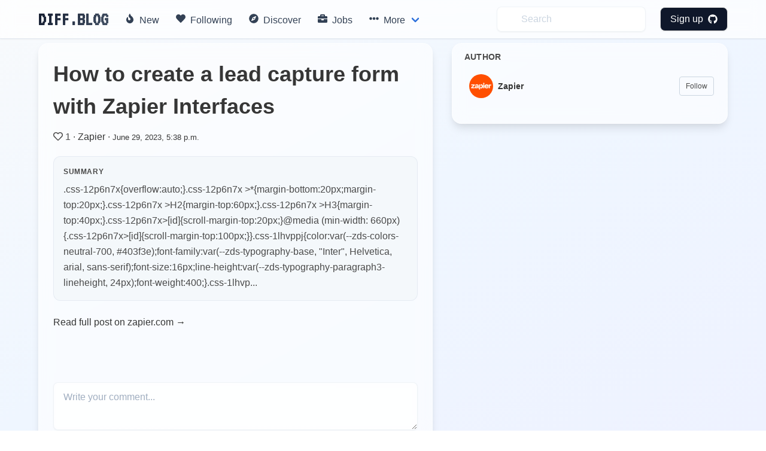

--- FILE ---
content_type: application/javascript
request_url: https://diff.blog/static/dist/follow_user.bundle.js
body_size: 42096
content:
/*! For license information please see follow_user.bundle.js.LICENSE.txt */
!function(e){var t={};function n(r){if(t[r])return t[r].exports;var o=t[r]={i:r,l:!1,exports:{}};return e[r].call(o.exports,o,o.exports,n),o.l=!0,o.exports}n.m=e,n.c=t,n.d=function(e,t,r){n.o(e,t)||Object.defineProperty(e,t,{enumerable:!0,get:r})},n.r=function(e){"undefined"!=typeof Symbol&&Symbol.toStringTag&&Object.defineProperty(e,Symbol.toStringTag,{value:"Module"}),Object.defineProperty(e,"__esModule",{value:!0})},n.t=function(e,t){if(1&t&&(e=n(e)),8&t)return e;if(4&t&&"object"==typeof e&&e&&e.__esModule)return e;var r=Object.create(null);if(n.r(r),Object.defineProperty(r,"default",{enumerable:!0,value:e}),2&t&&"string"!=typeof e)for(var o in e)n.d(r,o,function(t){return e[t]}.bind(null,o));return r},n.n=function(e){var t=e&&e.__esModule?function(){return e.default}:function(){return e};return n.d(t,"a",t),t},n.o=function(e,t){return Object.prototype.hasOwnProperty.call(e,t)},n.p="",n(n.s=47)}([function(e,t,n){"use strict";t.__esModule=!0,t.extend=s,t.indexOf=function(e,t){for(var n=0,r=e.length;n<r;n++)if(e[n]===t)return n;return-1},t.escapeExpression=function(e){if("string"!=typeof e){if(e&&e.toHTML)return e.toHTML();if(null==e)return"";if(!e)return e+"";e=""+e}if(!i.test(e))return e;return e.replace(o,a)},t.isEmpty=function(e){return!e&&0!==e||!(!c(e)||0!==e.length)},t.createFrame=function(e){var t=s({},e);return t._parent=e,t},t.blockParams=function(e,t){return e.path=t,e},t.appendContextPath=function(e,t){return(e?e+".":"")+t};var r={"&":"&amp;","<":"&lt;",">":"&gt;",'"':"&quot;","'":"&#x27;","`":"&#x60;","=":"&#x3D;"},o=/[&<>"'`=]/g,i=/[&<>"'`=]/;function a(e){return r[e]}function s(e){for(var t=1;t<arguments.length;t++)for(var n in arguments[t])Object.prototype.hasOwnProperty.call(arguments[t],n)&&(e[n]=arguments[t][n]);return e}var u=Object.prototype.toString;t.toString=u;var l=function(e){return"function"==typeof e};l(/x/)&&(t.isFunction=l=function(e){return"function"==typeof e&&"[object Function]"===u.call(e)}),t.isFunction=l;var c=Array.isArray||function(e){return!(!e||"object"!=typeof e)&&"[object Array]"===u.call(e)};t.isArray=c},function(e,t,n){"use strict";t.__esModule=!0;var r=["description","fileName","lineNumber","message","name","number","stack"];function o(e,t){var n=t&&t.loc,i=void 0,a=void 0;n&&(e+=" - "+(i=n.start.line)+":"+(a=n.start.column));for(var s=Error.prototype.constructor.call(this,e),u=0;u<r.length;u++)this[r[u]]=s[r[u]];Error.captureStackTrace&&Error.captureStackTrace(this,o);try{n&&(this.lineNumber=i,Object.defineProperty?Object.defineProperty(this,"column",{value:a,enumerable:!0}):this.column=a)}catch(e){}}o.prototype=new Error,t.default=o,e.exports=t.default},function(e,t,n){var r=n(7);r.registerHelper("ifeq",(function(e,t,n){return e==t?n.fn(this):n.inverse(this)})),e.exports=r},function(e,t,n){"use strict";(function(e){function r(e){return(r="function"==typeof Symbol&&"symbol"==typeof Symbol.iterator?function(e){return typeof e}:function(e){return e&&"function"==typeof Symbol&&e.constructor===Symbol&&e!==Symbol.prototype?"symbol":typeof e})(e)}function o(){o=function(e,t){return new n(e,void 0,t)};var e=RegExp.prototype,t=new WeakMap;function n(e,r,o){var i=new RegExp(e,r);return t.set(i,o||t.get(e)),a(i,n.prototype)}function s(e,n){var r=t.get(n);return Object.keys(r).reduce((function(t,n){return t[n]=e[r[n]],t}),Object.create(null))}return i(n,RegExp),n.prototype.exec=function(t){var n=e.exec.call(this,t);return n&&(n.groups=s(n,this)),n},n.prototype[Symbol.replace]=function(n,o){if("string"==typeof o){var i=t.get(this);return e[Symbol.replace].call(this,n,o.replace(/\$<([^>]+)>/g,(function(e,t){return"$"+i[t]})))}if("function"==typeof o){var a=this;return e[Symbol.replace].call(this,n,(function(){var e=arguments;return"object"!=r(e[e.length-1])&&(e=[].slice.call(e)).push(s(e,a)),o.apply(this,e)}))}return e[Symbol.replace].call(this,n,o)},o.apply(this,arguments)}function i(e,t){if("function"!=typeof t&&null!==t)throw new TypeError("Super expression must either be null or a function");e.prototype=Object.create(t&&t.prototype,{constructor:{value:e,writable:!0,configurable:!0}}),Object.defineProperty(e,"prototype",{writable:!1}),t&&a(e,t)}function a(e,t){return(a=Object.setPrototypeOf||function(e,t){return e.__proto__=t,e})(e,t)}n.d(t,"c",(function(){return f})),n.d(t,"d",(function(){return d})),n.d(t,"b",(function(){return p})),n.d(t,"a",(function(){return h})),n.d(t,"f",(function(){return m})),n.d(t,"e",(function(){return v}));var s=n(23),u=n(26),l=n(24),c=n(25);function f(){e.ajaxSetup({beforeSend:function(e,t){var n;n=t.type,/^(GET|HEAD|OPTIONS|TRACE)$/.test(n)||this.crossDomain||e.setRequestHeader("X-CSRFToken",document.getElementsByName("csrfmiddlewaretoken")[0].value)}})}function d(t){if(!logged_in){document.getElementById("join-message").innerText={boost:"Join to boost this post",following_feed:"Join to access following feed",follow:"Join to follow users",follow_topic:"Join to follow topics",upvote:"Join to like posts",add_comment:"Join to comment",save_to_pocket:"Join to save to Pocket"}[t],e("#signup-prompt-modal").addClass("is-active")}return!logged_in}function p(){var e=window.location.pathname;if(e.match(/^\/$/))return{feed:"main",sort_by:"top",topic:""};if(e.match(/^\/new\/$/))return{feed:"main",sort_by:"new",topic:""};if(e.match(/^\/following\/$/))return{feed:"user",subcategory:"following",sort_by:"new",topic:""};var t=e.match(o(/^\/tag\/([^ $]*)\/top\/$/,{token:1}));if(t)return{feed:"main",sort_by:"top",topic:t.groups.token};if(t=e.match(o(/^\/tag\/([^ $]*)\/new\/$/,{token:1})))return{feed:"main",sort_by:"new",topic:t.groups.token};if(t=e.match(o(/^\/tag\/([^ $]*)\/following\/$/,{token:1})))return{feed:"user",subcategory:"following",sort_by:"new",topic:t.groups.token};if(t=e.match(o(/^\/tag\/([^ $]*)\/users\/$/,{token:1})))return{feed:"user_recommendations",topic:t.groups.token};if(e.match(/^\/users\/recommended\/$/))return{feed:"user_recommendations",topic:""};if("page_params"in window&&page_params.profile_username){var n=new RegExp("^/"+page_params.profile_username+"/$");if(t=n.exec(e))return{feed:"user",subcategory:"published",sort_by:"new",username:page_params.profile_username};if(t=(n=new RegExp("^/"+page_params.profile_username+"/liked/$")).exec(e))return{feed:"user",subcategory:"liked",sort_by:"new",username:page_params.profile_username}}return{}}function h(e,t){t.time=l().to(t.updated_on),t.is_admin=is_admin,t.show_pocket=pocket_show_button||!logged_in,t.cover_photo_url&&(t.cover_photo_url="http://localhost:8888/unsafe/200x133/"+window.encodeURIComponent(t.cover_photo_url));var n=s(t);e.append(n)}function g(e,t){var n=u(t);e.append(n)}function m(e,t){for(var n in t){g(e,t[n])}}function v(e){for(var t,n,r=e.length;0!==r;)n=Math.floor(Math.random()*r),t=e[r-=1],e[r]=e[n],e[n]=t;return e}l.extend(c)}).call(this,n(4))},function(e,t,n){var r;!function(t,n){"use strict";"object"==typeof e.exports?e.exports=t.document?n(t,!0):function(e){if(!e.document)throw new Error("jQuery requires a window with a document");return n(e)}:n(t)}("undefined"!=typeof window?window:this,(function(n,o){"use strict";var i=[],a=Object.getPrototypeOf,s=i.slice,u=i.flat?function(e){return i.flat.call(e)}:function(e){return i.concat.apply([],e)},l=i.push,c=i.indexOf,f={},d=f.toString,p=f.hasOwnProperty,h=p.toString,g=h.call(Object),m={},v=function(e){return"function"==typeof e&&"number"!=typeof e.nodeType},y=function(e){return null!=e&&e===e.window},x=n.document,b={type:!0,src:!0,nonce:!0,noModule:!0};function w(e,t,n){var r,o,i=(n=n||x).createElement("script");if(i.text=e,t)for(r in b)(o=t[r]||t.getAttribute&&t.getAttribute(r))&&i.setAttribute(r,o);n.head.appendChild(i).parentNode.removeChild(i)}function T(e){return null==e?e+"":"object"==typeof e||"function"==typeof e?f[d.call(e)]||"object":typeof e}var C="3.5.1",S=function(e,t){return new S.fn.init(e,t)};function k(e){var t=!!e&&"length"in e&&e.length,n=T(e);return!v(e)&&!y(e)&&("array"===n||0===t||"number"==typeof t&&t>0&&t-1 in e)}S.fn=S.prototype={jquery:C,constructor:S,length:0,toArray:function(){return s.call(this)},get:function(e){return null==e?s.call(this):e<0?this[e+this.length]:this[e]},pushStack:function(e){var t=S.merge(this.constructor(),e);return t.prevObject=this,t},each:function(e){return S.each(this,e)},map:function(e){return this.pushStack(S.map(this,(function(t,n){return e.call(t,n,t)})))},slice:function(){return this.pushStack(s.apply(this,arguments))},first:function(){return this.eq(0)},last:function(){return this.eq(-1)},even:function(){return this.pushStack(S.grep(this,(function(e,t){return(t+1)%2})))},odd:function(){return this.pushStack(S.grep(this,(function(e,t){return t%2})))},eq:function(e){var t=this.length,n=+e+(e<0?t:0);return this.pushStack(n>=0&&n<t?[this[n]]:[])},end:function(){return this.prevObject||this.constructor()},push:l,sort:i.sort,splice:i.splice},S.extend=S.fn.extend=function(){var e,t,n,r,o,i,a=arguments[0]||{},s=1,u=arguments.length,l=!1;for("boolean"==typeof a&&(l=a,a=arguments[s]||{},s++),"object"==typeof a||v(a)||(a={}),s===u&&(a=this,s--);s<u;s++)if(null!=(e=arguments[s]))for(t in e)r=e[t],"__proto__"!==t&&a!==r&&(l&&r&&(S.isPlainObject(r)||(o=Array.isArray(r)))?(n=a[t],i=o&&!Array.isArray(n)?[]:o||S.isPlainObject(n)?n:{},o=!1,a[t]=S.extend(l,i,r)):void 0!==r&&(a[t]=r));return a},S.extend({expando:"jQuery"+(C+Math.random()).replace(/\D/g,""),isReady:!0,error:function(e){throw new Error(e)},noop:function(){},isPlainObject:function(e){var t,n;return!(!e||"[object Object]"!==d.call(e))&&(!(t=a(e))||"function"==typeof(n=p.call(t,"constructor")&&t.constructor)&&h.call(n)===g)},isEmptyObject:function(e){var t;for(t in e)return!1;return!0},globalEval:function(e,t,n){w(e,{nonce:t&&t.nonce},n)},each:function(e,t){var n,r=0;if(k(e))for(n=e.length;r<n&&!1!==t.call(e[r],r,e[r]);r++);else for(r in e)if(!1===t.call(e[r],r,e[r]))break;return e},makeArray:function(e,t){var n=t||[];return null!=e&&(k(Object(e))?S.merge(n,"string"==typeof e?[e]:e):l.call(n,e)),n},inArray:function(e,t,n){return null==t?-1:c.call(t,e,n)},merge:function(e,t){for(var n=+t.length,r=0,o=e.length;r<n;r++)e[o++]=t[r];return e.length=o,e},grep:function(e,t,n){for(var r=[],o=0,i=e.length,a=!n;o<i;o++)!t(e[o],o)!==a&&r.push(e[o]);return r},map:function(e,t,n){var r,o,i=0,a=[];if(k(e))for(r=e.length;i<r;i++)null!=(o=t(e[i],i,n))&&a.push(o);else for(i in e)null!=(o=t(e[i],i,n))&&a.push(o);return u(a)},guid:1,support:m}),"function"==typeof Symbol&&(S.fn[Symbol.iterator]=i[Symbol.iterator]),S.each("Boolean Number String Function Array Date RegExp Object Error Symbol".split(" "),(function(e,t){f["[object "+t+"]"]=t.toLowerCase()}));var E=function(e){var t,n,r,o,i,a,s,u,l,c,f,d,p,h,g,m,v,y,x,b="sizzle"+1*new Date,w=e.document,T=0,C=0,S=ue(),k=ue(),E=ue(),D=ue(),_=function(e,t){return e===t&&(f=!0),0},j={}.hasOwnProperty,A=[],M=A.pop,N=A.push,O=A.push,$=A.slice,H=function(e,t){for(var n=0,r=e.length;n<r;n++)if(e[n]===t)return n;return-1},L="checked|selected|async|autofocus|autoplay|controls|defer|disabled|hidden|ismap|loop|multiple|open|readonly|required|scoped",P="[\\x20\\t\\r\\n\\f]",q="(?:\\\\[\\da-fA-F]{1,6}[\\x20\\t\\r\\n\\f]?|\\\\[^\\r\\n\\f]|[\\w-]|[^\0-\\x7f])+",R="\\[[\\x20\\t\\r\\n\\f]*("+q+")(?:"+P+"*([*^$|!~]?=)"+P+"*(?:'((?:\\\\.|[^\\\\'])*)'|\"((?:\\\\.|[^\\\\\"])*)\"|("+q+"))|)"+P+"*\\]",I=":("+q+")(?:\\((('((?:\\\\.|[^\\\\'])*)'|\"((?:\\\\.|[^\\\\\"])*)\")|((?:\\\\.|[^\\\\()[\\]]|"+R+")*)|.*)\\)|)",F=new RegExp(P+"+","g"),W=new RegExp("^[\\x20\\t\\r\\n\\f]+|((?:^|[^\\\\])(?:\\\\.)*)[\\x20\\t\\r\\n\\f]+$","g"),B=new RegExp("^[\\x20\\t\\r\\n\\f]*,[\\x20\\t\\r\\n\\f]*"),U=new RegExp("^[\\x20\\t\\r\\n\\f]*([>+~]|[\\x20\\t\\r\\n\\f])[\\x20\\t\\r\\n\\f]*"),z=new RegExp(P+"|>"),V=new RegExp(I),X=new RegExp("^"+q+"$"),Y={ID:new RegExp("^#("+q+")"),CLASS:new RegExp("^\\.("+q+")"),TAG:new RegExp("^("+q+"|[*])"),ATTR:new RegExp("^"+R),PSEUDO:new RegExp("^"+I),CHILD:new RegExp("^:(only|first|last|nth|nth-last)-(child|of-type)(?:\\([\\x20\\t\\r\\n\\f]*(even|odd|(([+-]|)(\\d*)n|)[\\x20\\t\\r\\n\\f]*(?:([+-]|)[\\x20\\t\\r\\n\\f]*(\\d+)|))[\\x20\\t\\r\\n\\f]*\\)|)","i"),bool:new RegExp("^(?:"+L+")$","i"),needsContext:new RegExp("^[\\x20\\t\\r\\n\\f]*[>+~]|:(even|odd|eq|gt|lt|nth|first|last)(?:\\([\\x20\\t\\r\\n\\f]*((?:-\\d)?\\d*)[\\x20\\t\\r\\n\\f]*\\)|)(?=[^-]|$)","i")},J=/HTML$/i,G=/^(?:input|select|textarea|button)$/i,Q=/^h\d$/i,Z=/^[^{]+\{\s*\[native \w/,K=/^(?:#([\w-]+)|(\w+)|\.([\w-]+))$/,ee=/[+~]/,te=new RegExp("\\\\[\\da-fA-F]{1,6}[\\x20\\t\\r\\n\\f]?|\\\\([^\\r\\n\\f])","g"),ne=function(e,t){var n="0x"+e.slice(1)-65536;return t||(n<0?String.fromCharCode(n+65536):String.fromCharCode(n>>10|55296,1023&n|56320))},re=/([\0-\x1f\x7f]|^-?\d)|^-$|[^\0-\x1f\x7f-\uFFFF\w-]/g,oe=function(e,t){return t?"\0"===e?"�":e.slice(0,-1)+"\\"+e.charCodeAt(e.length-1).toString(16)+" ":"\\"+e},ie=function(){d()},ae=be((function(e){return!0===e.disabled&&"fieldset"===e.nodeName.toLowerCase()}),{dir:"parentNode",next:"legend"});try{O.apply(A=$.call(w.childNodes),w.childNodes),A[w.childNodes.length].nodeType}catch(e){O={apply:A.length?function(e,t){N.apply(e,$.call(t))}:function(e,t){for(var n=e.length,r=0;e[n++]=t[r++];);e.length=n-1}}}function se(e,t,r,o){var i,s,l,c,f,h,v,y=t&&t.ownerDocument,w=t?t.nodeType:9;if(r=r||[],"string"!=typeof e||!e||1!==w&&9!==w&&11!==w)return r;if(!o&&(d(t),t=t||p,g)){if(11!==w&&(f=K.exec(e)))if(i=f[1]){if(9===w){if(!(l=t.getElementById(i)))return r;if(l.id===i)return r.push(l),r}else if(y&&(l=y.getElementById(i))&&x(t,l)&&l.id===i)return r.push(l),r}else{if(f[2])return O.apply(r,t.getElementsByTagName(e)),r;if((i=f[3])&&n.getElementsByClassName&&t.getElementsByClassName)return O.apply(r,t.getElementsByClassName(i)),r}if(n.qsa&&!D[e+" "]&&(!m||!m.test(e))&&(1!==w||"object"!==t.nodeName.toLowerCase())){if(v=e,y=t,1===w&&(z.test(e)||U.test(e))){for((y=ee.test(e)&&ve(t.parentNode)||t)===t&&n.scope||((c=t.getAttribute("id"))?c=c.replace(re,oe):t.setAttribute("id",c=b)),s=(h=a(e)).length;s--;)h[s]=(c?"#"+c:":scope")+" "+xe(h[s]);v=h.join(",")}try{return O.apply(r,y.querySelectorAll(v)),r}catch(t){D(e,!0)}finally{c===b&&t.removeAttribute("id")}}}return u(e.replace(W,"$1"),t,r,o)}function ue(){var e=[];return function t(n,o){return e.push(n+" ")>r.cacheLength&&delete t[e.shift()],t[n+" "]=o}}function le(e){return e[b]=!0,e}function ce(e){var t=p.createElement("fieldset");try{return!!e(t)}catch(e){return!1}finally{t.parentNode&&t.parentNode.removeChild(t),t=null}}function fe(e,t){for(var n=e.split("|"),o=n.length;o--;)r.attrHandle[n[o]]=t}function de(e,t){var n=t&&e,r=n&&1===e.nodeType&&1===t.nodeType&&e.sourceIndex-t.sourceIndex;if(r)return r;if(n)for(;n=n.nextSibling;)if(n===t)return-1;return e?1:-1}function pe(e){return function(t){return"input"===t.nodeName.toLowerCase()&&t.type===e}}function he(e){return function(t){var n=t.nodeName.toLowerCase();return("input"===n||"button"===n)&&t.type===e}}function ge(e){return function(t){return"form"in t?t.parentNode&&!1===t.disabled?"label"in t?"label"in t.parentNode?t.parentNode.disabled===e:t.disabled===e:t.isDisabled===e||t.isDisabled!==!e&&ae(t)===e:t.disabled===e:"label"in t&&t.disabled===e}}function me(e){return le((function(t){return t=+t,le((function(n,r){for(var o,i=e([],n.length,t),a=i.length;a--;)n[o=i[a]]&&(n[o]=!(r[o]=n[o]))}))}))}function ve(e){return e&&void 0!==e.getElementsByTagName&&e}for(t in n=se.support={},i=se.isXML=function(e){var t=e.namespaceURI,n=(e.ownerDocument||e).documentElement;return!J.test(t||n&&n.nodeName||"HTML")},d=se.setDocument=function(e){var t,o,a=e?e.ownerDocument||e:w;return a!=p&&9===a.nodeType&&a.documentElement?(h=(p=a).documentElement,g=!i(p),w!=p&&(o=p.defaultView)&&o.top!==o&&(o.addEventListener?o.addEventListener("unload",ie,!1):o.attachEvent&&o.attachEvent("onunload",ie)),n.scope=ce((function(e){return h.appendChild(e).appendChild(p.createElement("div")),void 0!==e.querySelectorAll&&!e.querySelectorAll(":scope fieldset div").length})),n.attributes=ce((function(e){return e.className="i",!e.getAttribute("className")})),n.getElementsByTagName=ce((function(e){return e.appendChild(p.createComment("")),!e.getElementsByTagName("*").length})),n.getElementsByClassName=Z.test(p.getElementsByClassName),n.getById=ce((function(e){return h.appendChild(e).id=b,!p.getElementsByName||!p.getElementsByName(b).length})),n.getById?(r.filter.ID=function(e){var t=e.replace(te,ne);return function(e){return e.getAttribute("id")===t}},r.find.ID=function(e,t){if(void 0!==t.getElementById&&g){var n=t.getElementById(e);return n?[n]:[]}}):(r.filter.ID=function(e){var t=e.replace(te,ne);return function(e){var n=void 0!==e.getAttributeNode&&e.getAttributeNode("id");return n&&n.value===t}},r.find.ID=function(e,t){if(void 0!==t.getElementById&&g){var n,r,o,i=t.getElementById(e);if(i){if((n=i.getAttributeNode("id"))&&n.value===e)return[i];for(o=t.getElementsByName(e),r=0;i=o[r++];)if((n=i.getAttributeNode("id"))&&n.value===e)return[i]}return[]}}),r.find.TAG=n.getElementsByTagName?function(e,t){return void 0!==t.getElementsByTagName?t.getElementsByTagName(e):n.qsa?t.querySelectorAll(e):void 0}:function(e,t){var n,r=[],o=0,i=t.getElementsByTagName(e);if("*"===e){for(;n=i[o++];)1===n.nodeType&&r.push(n);return r}return i},r.find.CLASS=n.getElementsByClassName&&function(e,t){if(void 0!==t.getElementsByClassName&&g)return t.getElementsByClassName(e)},v=[],m=[],(n.qsa=Z.test(p.querySelectorAll))&&(ce((function(e){var t;h.appendChild(e).innerHTML="<a id='"+b+"'></a><select id='"+b+"-\r\\' msallowcapture=''><option selected=''></option></select>",e.querySelectorAll("[msallowcapture^='']").length&&m.push("[*^$]=[\\x20\\t\\r\\n\\f]*(?:''|\"\")"),e.querySelectorAll("[selected]").length||m.push("\\[[\\x20\\t\\r\\n\\f]*(?:value|"+L+")"),e.querySelectorAll("[id~="+b+"-]").length||m.push("~="),(t=p.createElement("input")).setAttribute("name",""),e.appendChild(t),e.querySelectorAll("[name='']").length||m.push("\\[[\\x20\\t\\r\\n\\f]*name[\\x20\\t\\r\\n\\f]*=[\\x20\\t\\r\\n\\f]*(?:''|\"\")"),e.querySelectorAll(":checked").length||m.push(":checked"),e.querySelectorAll("a#"+b+"+*").length||m.push(".#.+[+~]"),e.querySelectorAll("\\\f"),m.push("[\\r\\n\\f]")})),ce((function(e){e.innerHTML="<a href='' disabled='disabled'></a><select disabled='disabled'><option/></select>";var t=p.createElement("input");t.setAttribute("type","hidden"),e.appendChild(t).setAttribute("name","D"),e.querySelectorAll("[name=d]").length&&m.push("name[\\x20\\t\\r\\n\\f]*[*^$|!~]?="),2!==e.querySelectorAll(":enabled").length&&m.push(":enabled",":disabled"),h.appendChild(e).disabled=!0,2!==e.querySelectorAll(":disabled").length&&m.push(":enabled",":disabled"),e.querySelectorAll("*,:x"),m.push(",.*:")}))),(n.matchesSelector=Z.test(y=h.matches||h.webkitMatchesSelector||h.mozMatchesSelector||h.oMatchesSelector||h.msMatchesSelector))&&ce((function(e){n.disconnectedMatch=y.call(e,"*"),y.call(e,"[s!='']:x"),v.push("!=",I)})),m=m.length&&new RegExp(m.join("|")),v=v.length&&new RegExp(v.join("|")),t=Z.test(h.compareDocumentPosition),x=t||Z.test(h.contains)?function(e,t){var n=9===e.nodeType?e.documentElement:e,r=t&&t.parentNode;return e===r||!(!r||1!==r.nodeType||!(n.contains?n.contains(r):e.compareDocumentPosition&&16&e.compareDocumentPosition(r)))}:function(e,t){if(t)for(;t=t.parentNode;)if(t===e)return!0;return!1},_=t?function(e,t){if(e===t)return f=!0,0;var r=!e.compareDocumentPosition-!t.compareDocumentPosition;return r||(1&(r=(e.ownerDocument||e)==(t.ownerDocument||t)?e.compareDocumentPosition(t):1)||!n.sortDetached&&t.compareDocumentPosition(e)===r?e==p||e.ownerDocument==w&&x(w,e)?-1:t==p||t.ownerDocument==w&&x(w,t)?1:c?H(c,e)-H(c,t):0:4&r?-1:1)}:function(e,t){if(e===t)return f=!0,0;var n,r=0,o=e.parentNode,i=t.parentNode,a=[e],s=[t];if(!o||!i)return e==p?-1:t==p?1:o?-1:i?1:c?H(c,e)-H(c,t):0;if(o===i)return de(e,t);for(n=e;n=n.parentNode;)a.unshift(n);for(n=t;n=n.parentNode;)s.unshift(n);for(;a[r]===s[r];)r++;return r?de(a[r],s[r]):a[r]==w?-1:s[r]==w?1:0},p):p},se.matches=function(e,t){return se(e,null,null,t)},se.matchesSelector=function(e,t){if(d(e),n.matchesSelector&&g&&!D[t+" "]&&(!v||!v.test(t))&&(!m||!m.test(t)))try{var r=y.call(e,t);if(r||n.disconnectedMatch||e.document&&11!==e.document.nodeType)return r}catch(e){D(t,!0)}return se(t,p,null,[e]).length>0},se.contains=function(e,t){return(e.ownerDocument||e)!=p&&d(e),x(e,t)},se.attr=function(e,t){(e.ownerDocument||e)!=p&&d(e);var o=r.attrHandle[t.toLowerCase()],i=o&&j.call(r.attrHandle,t.toLowerCase())?o(e,t,!g):void 0;return void 0!==i?i:n.attributes||!g?e.getAttribute(t):(i=e.getAttributeNode(t))&&i.specified?i.value:null},se.escape=function(e){return(e+"").replace(re,oe)},se.error=function(e){throw new Error("Syntax error, unrecognized expression: "+e)},se.uniqueSort=function(e){var t,r=[],o=0,i=0;if(f=!n.detectDuplicates,c=!n.sortStable&&e.slice(0),e.sort(_),f){for(;t=e[i++];)t===e[i]&&(o=r.push(i));for(;o--;)e.splice(r[o],1)}return c=null,e},o=se.getText=function(e){var t,n="",r=0,i=e.nodeType;if(i){if(1===i||9===i||11===i){if("string"==typeof e.textContent)return e.textContent;for(e=e.firstChild;e;e=e.nextSibling)n+=o(e)}else if(3===i||4===i)return e.nodeValue}else for(;t=e[r++];)n+=o(t);return n},(r=se.selectors={cacheLength:50,createPseudo:le,match:Y,attrHandle:{},find:{},relative:{">":{dir:"parentNode",first:!0}," ":{dir:"parentNode"},"+":{dir:"previousSibling",first:!0},"~":{dir:"previousSibling"}},preFilter:{ATTR:function(e){return e[1]=e[1].replace(te,ne),e[3]=(e[3]||e[4]||e[5]||"").replace(te,ne),"~="===e[2]&&(e[3]=" "+e[3]+" "),e.slice(0,4)},CHILD:function(e){return e[1]=e[1].toLowerCase(),"nth"===e[1].slice(0,3)?(e[3]||se.error(e[0]),e[4]=+(e[4]?e[5]+(e[6]||1):2*("even"===e[3]||"odd"===e[3])),e[5]=+(e[7]+e[8]||"odd"===e[3])):e[3]&&se.error(e[0]),e},PSEUDO:function(e){var t,n=!e[6]&&e[2];return Y.CHILD.test(e[0])?null:(e[3]?e[2]=e[4]||e[5]||"":n&&V.test(n)&&(t=a(n,!0))&&(t=n.indexOf(")",n.length-t)-n.length)&&(e[0]=e[0].slice(0,t),e[2]=n.slice(0,t)),e.slice(0,3))}},filter:{TAG:function(e){var t=e.replace(te,ne).toLowerCase();return"*"===e?function(){return!0}:function(e){return e.nodeName&&e.nodeName.toLowerCase()===t}},CLASS:function(e){var t=S[e+" "];return t||(t=new RegExp("(^|[\\x20\\t\\r\\n\\f])"+e+"("+P+"|$)"))&&S(e,(function(e){return t.test("string"==typeof e.className&&e.className||void 0!==e.getAttribute&&e.getAttribute("class")||"")}))},ATTR:function(e,t,n){return function(r){var o=se.attr(r,e);return null==o?"!="===t:!t||(o+="","="===t?o===n:"!="===t?o!==n:"^="===t?n&&0===o.indexOf(n):"*="===t?n&&o.indexOf(n)>-1:"$="===t?n&&o.slice(-n.length)===n:"~="===t?(" "+o.replace(F," ")+" ").indexOf(n)>-1:"|="===t&&(o===n||o.slice(0,n.length+1)===n+"-"))}},CHILD:function(e,t,n,r,o){var i="nth"!==e.slice(0,3),a="last"!==e.slice(-4),s="of-type"===t;return 1===r&&0===o?function(e){return!!e.parentNode}:function(t,n,u){var l,c,f,d,p,h,g=i!==a?"nextSibling":"previousSibling",m=t.parentNode,v=s&&t.nodeName.toLowerCase(),y=!u&&!s,x=!1;if(m){if(i){for(;g;){for(d=t;d=d[g];)if(s?d.nodeName.toLowerCase()===v:1===d.nodeType)return!1;h=g="only"===e&&!h&&"nextSibling"}return!0}if(h=[a?m.firstChild:m.lastChild],a&&y){for(x=(p=(l=(c=(f=(d=m)[b]||(d[b]={}))[d.uniqueID]||(f[d.uniqueID]={}))[e]||[])[0]===T&&l[1])&&l[2],d=p&&m.childNodes[p];d=++p&&d&&d[g]||(x=p=0)||h.pop();)if(1===d.nodeType&&++x&&d===t){c[e]=[T,p,x];break}}else if(y&&(x=p=(l=(c=(f=(d=t)[b]||(d[b]={}))[d.uniqueID]||(f[d.uniqueID]={}))[e]||[])[0]===T&&l[1]),!1===x)for(;(d=++p&&d&&d[g]||(x=p=0)||h.pop())&&((s?d.nodeName.toLowerCase()!==v:1!==d.nodeType)||!++x||(y&&((c=(f=d[b]||(d[b]={}))[d.uniqueID]||(f[d.uniqueID]={}))[e]=[T,x]),d!==t)););return(x-=o)===r||x%r==0&&x/r>=0}}},PSEUDO:function(e,t){var n,o=r.pseudos[e]||r.setFilters[e.toLowerCase()]||se.error("unsupported pseudo: "+e);return o[b]?o(t):o.length>1?(n=[e,e,"",t],r.setFilters.hasOwnProperty(e.toLowerCase())?le((function(e,n){for(var r,i=o(e,t),a=i.length;a--;)e[r=H(e,i[a])]=!(n[r]=i[a])})):function(e){return o(e,0,n)}):o}},pseudos:{not:le((function(e){var t=[],n=[],r=s(e.replace(W,"$1"));return r[b]?le((function(e,t,n,o){for(var i,a=r(e,null,o,[]),s=e.length;s--;)(i=a[s])&&(e[s]=!(t[s]=i))})):function(e,o,i){return t[0]=e,r(t,null,i,n),t[0]=null,!n.pop()}})),has:le((function(e){return function(t){return se(e,t).length>0}})),contains:le((function(e){return e=e.replace(te,ne),function(t){return(t.textContent||o(t)).indexOf(e)>-1}})),lang:le((function(e){return X.test(e||"")||se.error("unsupported lang: "+e),e=e.replace(te,ne).toLowerCase(),function(t){var n;do{if(n=g?t.lang:t.getAttribute("xml:lang")||t.getAttribute("lang"))return(n=n.toLowerCase())===e||0===n.indexOf(e+"-")}while((t=t.parentNode)&&1===t.nodeType);return!1}})),target:function(t){var n=e.location&&e.location.hash;return n&&n.slice(1)===t.id},root:function(e){return e===h},focus:function(e){return e===p.activeElement&&(!p.hasFocus||p.hasFocus())&&!!(e.type||e.href||~e.tabIndex)},enabled:ge(!1),disabled:ge(!0),checked:function(e){var t=e.nodeName.toLowerCase();return"input"===t&&!!e.checked||"option"===t&&!!e.selected},selected:function(e){return e.parentNode&&e.parentNode.selectedIndex,!0===e.selected},empty:function(e){for(e=e.firstChild;e;e=e.nextSibling)if(e.nodeType<6)return!1;return!0},parent:function(e){return!r.pseudos.empty(e)},header:function(e){return Q.test(e.nodeName)},input:function(e){return G.test(e.nodeName)},button:function(e){var t=e.nodeName.toLowerCase();return"input"===t&&"button"===e.type||"button"===t},text:function(e){var t;return"input"===e.nodeName.toLowerCase()&&"text"===e.type&&(null==(t=e.getAttribute("type"))||"text"===t.toLowerCase())},first:me((function(){return[0]})),last:me((function(e,t){return[t-1]})),eq:me((function(e,t,n){return[n<0?n+t:n]})),even:me((function(e,t){for(var n=0;n<t;n+=2)e.push(n);return e})),odd:me((function(e,t){for(var n=1;n<t;n+=2)e.push(n);return e})),lt:me((function(e,t,n){for(var r=n<0?n+t:n>t?t:n;--r>=0;)e.push(r);return e})),gt:me((function(e,t,n){for(var r=n<0?n+t:n;++r<t;)e.push(r);return e}))}}).pseudos.nth=r.pseudos.eq,{radio:!0,checkbox:!0,file:!0,password:!0,image:!0})r.pseudos[t]=pe(t);for(t in{submit:!0,reset:!0})r.pseudos[t]=he(t);function ye(){}function xe(e){for(var t=0,n=e.length,r="";t<n;t++)r+=e[t].value;return r}function be(e,t,n){var r=t.dir,o=t.next,i=o||r,a=n&&"parentNode"===i,s=C++;return t.first?function(t,n,o){for(;t=t[r];)if(1===t.nodeType||a)return e(t,n,o);return!1}:function(t,n,u){var l,c,f,d=[T,s];if(u){for(;t=t[r];)if((1===t.nodeType||a)&&e(t,n,u))return!0}else for(;t=t[r];)if(1===t.nodeType||a)if(c=(f=t[b]||(t[b]={}))[t.uniqueID]||(f[t.uniqueID]={}),o&&o===t.nodeName.toLowerCase())t=t[r]||t;else{if((l=c[i])&&l[0]===T&&l[1]===s)return d[2]=l[2];if(c[i]=d,d[2]=e(t,n,u))return!0}return!1}}function we(e){return e.length>1?function(t,n,r){for(var o=e.length;o--;)if(!e[o](t,n,r))return!1;return!0}:e[0]}function Te(e,t,n,r,o){for(var i,a=[],s=0,u=e.length,l=null!=t;s<u;s++)(i=e[s])&&(n&&!n(i,r,o)||(a.push(i),l&&t.push(s)));return a}function Ce(e,t,n,r,o,i){return r&&!r[b]&&(r=Ce(r)),o&&!o[b]&&(o=Ce(o,i)),le((function(i,a,s,u){var l,c,f,d=[],p=[],h=a.length,g=i||function(e,t,n){for(var r=0,o=t.length;r<o;r++)se(e,t[r],n);return n}(t||"*",s.nodeType?[s]:s,[]),m=!e||!i&&t?g:Te(g,d,e,s,u),v=n?o||(i?e:h||r)?[]:a:m;if(n&&n(m,v,s,u),r)for(l=Te(v,p),r(l,[],s,u),c=l.length;c--;)(f=l[c])&&(v[p[c]]=!(m[p[c]]=f));if(i){if(o||e){if(o){for(l=[],c=v.length;c--;)(f=v[c])&&l.push(m[c]=f);o(null,v=[],l,u)}for(c=v.length;c--;)(f=v[c])&&(l=o?H(i,f):d[c])>-1&&(i[l]=!(a[l]=f))}}else v=Te(v===a?v.splice(h,v.length):v),o?o(null,a,v,u):O.apply(a,v)}))}function Se(e){for(var t,n,o,i=e.length,a=r.relative[e[0].type],s=a||r.relative[" "],u=a?1:0,c=be((function(e){return e===t}),s,!0),f=be((function(e){return H(t,e)>-1}),s,!0),d=[function(e,n,r){var o=!a&&(r||n!==l)||((t=n).nodeType?c(e,n,r):f(e,n,r));return t=null,o}];u<i;u++)if(n=r.relative[e[u].type])d=[be(we(d),n)];else{if((n=r.filter[e[u].type].apply(null,e[u].matches))[b]){for(o=++u;o<i&&!r.relative[e[o].type];o++);return Ce(u>1&&we(d),u>1&&xe(e.slice(0,u-1).concat({value:" "===e[u-2].type?"*":""})).replace(W,"$1"),n,u<o&&Se(e.slice(u,o)),o<i&&Se(e=e.slice(o)),o<i&&xe(e))}d.push(n)}return we(d)}return ye.prototype=r.filters=r.pseudos,r.setFilters=new ye,a=se.tokenize=function(e,t){var n,o,i,a,s,u,l,c=k[e+" "];if(c)return t?0:c.slice(0);for(s=e,u=[],l=r.preFilter;s;){for(a in n&&!(o=B.exec(s))||(o&&(s=s.slice(o[0].length)||s),u.push(i=[])),n=!1,(o=U.exec(s))&&(n=o.shift(),i.push({value:n,type:o[0].replace(W," ")}),s=s.slice(n.length)),r.filter)!(o=Y[a].exec(s))||l[a]&&!(o=l[a](o))||(n=o.shift(),i.push({value:n,type:a,matches:o}),s=s.slice(n.length));if(!n)break}return t?s.length:s?se.error(e):k(e,u).slice(0)},s=se.compile=function(e,t){var n,o=[],i=[],s=E[e+" "];if(!s){for(t||(t=a(e)),n=t.length;n--;)(s=Se(t[n]))[b]?o.push(s):i.push(s);(s=E(e,function(e,t){var n=t.length>0,o=e.length>0,i=function(i,a,s,u,c){var f,h,m,v=0,y="0",x=i&&[],b=[],w=l,C=i||o&&r.find.TAG("*",c),S=T+=null==w?1:Math.random()||.1,k=C.length;for(c&&(l=a==p||a||c);y!==k&&null!=(f=C[y]);y++){if(o&&f){for(h=0,a||f.ownerDocument==p||(d(f),s=!g);m=e[h++];)if(m(f,a||p,s)){u.push(f);break}c&&(T=S)}n&&((f=!m&&f)&&v--,i&&x.push(f))}if(v+=y,n&&y!==v){for(h=0;m=t[h++];)m(x,b,a,s);if(i){if(v>0)for(;y--;)x[y]||b[y]||(b[y]=M.call(u));b=Te(b)}O.apply(u,b),c&&!i&&b.length>0&&v+t.length>1&&se.uniqueSort(u)}return c&&(T=S,l=w),x};return n?le(i):i}(i,o))).selector=e}return s},u=se.select=function(e,t,n,o){var i,u,l,c,f,d="function"==typeof e&&e,p=!o&&a(e=d.selector||e);if(n=n||[],1===p.length){if((u=p[0]=p[0].slice(0)).length>2&&"ID"===(l=u[0]).type&&9===t.nodeType&&g&&r.relative[u[1].type]){if(!(t=(r.find.ID(l.matches[0].replace(te,ne),t)||[])[0]))return n;d&&(t=t.parentNode),e=e.slice(u.shift().value.length)}for(i=Y.needsContext.test(e)?0:u.length;i--&&(l=u[i],!r.relative[c=l.type]);)if((f=r.find[c])&&(o=f(l.matches[0].replace(te,ne),ee.test(u[0].type)&&ve(t.parentNode)||t))){if(u.splice(i,1),!(e=o.length&&xe(u)))return O.apply(n,o),n;break}}return(d||s(e,p))(o,t,!g,n,!t||ee.test(e)&&ve(t.parentNode)||t),n},n.sortStable=b.split("").sort(_).join("")===b,n.detectDuplicates=!!f,d(),n.sortDetached=ce((function(e){return 1&e.compareDocumentPosition(p.createElement("fieldset"))})),ce((function(e){return e.innerHTML="<a href='#'></a>","#"===e.firstChild.getAttribute("href")}))||fe("type|href|height|width",(function(e,t,n){if(!n)return e.getAttribute(t,"type"===t.toLowerCase()?1:2)})),n.attributes&&ce((function(e){return e.innerHTML="<input/>",e.firstChild.setAttribute("value",""),""===e.firstChild.getAttribute("value")}))||fe("value",(function(e,t,n){if(!n&&"input"===e.nodeName.toLowerCase())return e.defaultValue})),ce((function(e){return null==e.getAttribute("disabled")}))||fe(L,(function(e,t,n){var r;if(!n)return!0===e[t]?t.toLowerCase():(r=e.getAttributeNode(t))&&r.specified?r.value:null})),se}(n);S.find=E,S.expr=E.selectors,S.expr[":"]=S.expr.pseudos,S.uniqueSort=S.unique=E.uniqueSort,S.text=E.getText,S.isXMLDoc=E.isXML,S.contains=E.contains,S.escapeSelector=E.escape;var D=function(e,t,n){for(var r=[],o=void 0!==n;(e=e[t])&&9!==e.nodeType;)if(1===e.nodeType){if(o&&S(e).is(n))break;r.push(e)}return r},_=function(e,t){for(var n=[];e;e=e.nextSibling)1===e.nodeType&&e!==t&&n.push(e);return n},j=S.expr.match.needsContext;function A(e,t){return e.nodeName&&e.nodeName.toLowerCase()===t.toLowerCase()}var M=/^<([a-z][^\/\0>:\x20\t\r\n\f]*)[\x20\t\r\n\f]*\/?>(?:<\/\1>|)$/i;function N(e,t,n){return v(t)?S.grep(e,(function(e,r){return!!t.call(e,r,e)!==n})):t.nodeType?S.grep(e,(function(e){return e===t!==n})):"string"!=typeof t?S.grep(e,(function(e){return c.call(t,e)>-1!==n})):S.filter(t,e,n)}S.filter=function(e,t,n){var r=t[0];return n&&(e=":not("+e+")"),1===t.length&&1===r.nodeType?S.find.matchesSelector(r,e)?[r]:[]:S.find.matches(e,S.grep(t,(function(e){return 1===e.nodeType})))},S.fn.extend({find:function(e){var t,n,r=this.length,o=this;if("string"!=typeof e)return this.pushStack(S(e).filter((function(){for(t=0;t<r;t++)if(S.contains(o[t],this))return!0})));for(n=this.pushStack([]),t=0;t<r;t++)S.find(e,o[t],n);return r>1?S.uniqueSort(n):n},filter:function(e){return this.pushStack(N(this,e||[],!1))},not:function(e){return this.pushStack(N(this,e||[],!0))},is:function(e){return!!N(this,"string"==typeof e&&j.test(e)?S(e):e||[],!1).length}});var O,$=/^(?:\s*(<[\w\W]+>)[^>]*|#([\w-]+))$/;(S.fn.init=function(e,t,n){var r,o;if(!e)return this;if(n=n||O,"string"==typeof e){if(!(r="<"===e[0]&&">"===e[e.length-1]&&e.length>=3?[null,e,null]:$.exec(e))||!r[1]&&t)return!t||t.jquery?(t||n).find(e):this.constructor(t).find(e);if(r[1]){if(t=t instanceof S?t[0]:t,S.merge(this,S.parseHTML(r[1],t&&t.nodeType?t.ownerDocument||t:x,!0)),M.test(r[1])&&S.isPlainObject(t))for(r in t)v(this[r])?this[r](t[r]):this.attr(r,t[r]);return this}return(o=x.getElementById(r[2]))&&(this[0]=o,this.length=1),this}return e.nodeType?(this[0]=e,this.length=1,this):v(e)?void 0!==n.ready?n.ready(e):e(S):S.makeArray(e,this)}).prototype=S.fn,O=S(x);var H=/^(?:parents|prev(?:Until|All))/,L={children:!0,contents:!0,next:!0,prev:!0};function P(e,t){for(;(e=e[t])&&1!==e.nodeType;);return e}S.fn.extend({has:function(e){var t=S(e,this),n=t.length;return this.filter((function(){for(var e=0;e<n;e++)if(S.contains(this,t[e]))return!0}))},closest:function(e,t){var n,r=0,o=this.length,i=[],a="string"!=typeof e&&S(e);if(!j.test(e))for(;r<o;r++)for(n=this[r];n&&n!==t;n=n.parentNode)if(n.nodeType<11&&(a?a.index(n)>-1:1===n.nodeType&&S.find.matchesSelector(n,e))){i.push(n);break}return this.pushStack(i.length>1?S.uniqueSort(i):i)},index:function(e){return e?"string"==typeof e?c.call(S(e),this[0]):c.call(this,e.jquery?e[0]:e):this[0]&&this[0].parentNode?this.first().prevAll().length:-1},add:function(e,t){return this.pushStack(S.uniqueSort(S.merge(this.get(),S(e,t))))},addBack:function(e){return this.add(null==e?this.prevObject:this.prevObject.filter(e))}}),S.each({parent:function(e){var t=e.parentNode;return t&&11!==t.nodeType?t:null},parents:function(e){return D(e,"parentNode")},parentsUntil:function(e,t,n){return D(e,"parentNode",n)},next:function(e){return P(e,"nextSibling")},prev:function(e){return P(e,"previousSibling")},nextAll:function(e){return D(e,"nextSibling")},prevAll:function(e){return D(e,"previousSibling")},nextUntil:function(e,t,n){return D(e,"nextSibling",n)},prevUntil:function(e,t,n){return D(e,"previousSibling",n)},siblings:function(e){return _((e.parentNode||{}).firstChild,e)},children:function(e){return _(e.firstChild)},contents:function(e){return null!=e.contentDocument&&a(e.contentDocument)?e.contentDocument:(A(e,"template")&&(e=e.content||e),S.merge([],e.childNodes))}},(function(e,t){S.fn[e]=function(n,r){var o=S.map(this,t,n);return"Until"!==e.slice(-5)&&(r=n),r&&"string"==typeof r&&(o=S.filter(r,o)),this.length>1&&(L[e]||S.uniqueSort(o),H.test(e)&&o.reverse()),this.pushStack(o)}}));var q=/[^\x20\t\r\n\f]+/g;function R(e){return e}function I(e){throw e}function F(e,t,n,r){var o;try{e&&v(o=e.promise)?o.call(e).done(t).fail(n):e&&v(o=e.then)?o.call(e,t,n):t.apply(void 0,[e].slice(r))}catch(e){n.apply(void 0,[e])}}S.Callbacks=function(e){e="string"==typeof e?function(e){var t={};return S.each(e.match(q)||[],(function(e,n){t[n]=!0})),t}(e):S.extend({},e);var t,n,r,o,i=[],a=[],s=-1,u=function(){for(o=o||e.once,r=t=!0;a.length;s=-1)for(n=a.shift();++s<i.length;)!1===i[s].apply(n[0],n[1])&&e.stopOnFalse&&(s=i.length,n=!1);e.memory||(n=!1),t=!1,o&&(i=n?[]:"")},l={add:function(){return i&&(n&&!t&&(s=i.length-1,a.push(n)),function t(n){S.each(n,(function(n,r){v(r)?e.unique&&l.has(r)||i.push(r):r&&r.length&&"string"!==T(r)&&t(r)}))}(arguments),n&&!t&&u()),this},remove:function(){return S.each(arguments,(function(e,t){for(var n;(n=S.inArray(t,i,n))>-1;)i.splice(n,1),n<=s&&s--})),this},has:function(e){return e?S.inArray(e,i)>-1:i.length>0},empty:function(){return i&&(i=[]),this},disable:function(){return o=a=[],i=n="",this},disabled:function(){return!i},lock:function(){return o=a=[],n||t||(i=n=""),this},locked:function(){return!!o},fireWith:function(e,n){return o||(n=[e,(n=n||[]).slice?n.slice():n],a.push(n),t||u()),this},fire:function(){return l.fireWith(this,arguments),this},fired:function(){return!!r}};return l},S.extend({Deferred:function(e){var t=[["notify","progress",S.Callbacks("memory"),S.Callbacks("memory"),2],["resolve","done",S.Callbacks("once memory"),S.Callbacks("once memory"),0,"resolved"],["reject","fail",S.Callbacks("once memory"),S.Callbacks("once memory"),1,"rejected"]],r="pending",o={state:function(){return r},always:function(){return i.done(arguments).fail(arguments),this},catch:function(e){return o.then(null,e)},pipe:function(){var e=arguments;return S.Deferred((function(n){S.each(t,(function(t,r){var o=v(e[r[4]])&&e[r[4]];i[r[1]]((function(){var e=o&&o.apply(this,arguments);e&&v(e.promise)?e.promise().progress(n.notify).done(n.resolve).fail(n.reject):n[r[0]+"With"](this,o?[e]:arguments)}))})),e=null})).promise()},then:function(e,r,o){var i=0;function a(e,t,r,o){return function(){var s=this,u=arguments,l=function(){var n,l;if(!(e<i)){if((n=r.apply(s,u))===t.promise())throw new TypeError("Thenable self-resolution");l=n&&("object"==typeof n||"function"==typeof n)&&n.then,v(l)?o?l.call(n,a(i,t,R,o),a(i,t,I,o)):(i++,l.call(n,a(i,t,R,o),a(i,t,I,o),a(i,t,R,t.notifyWith))):(r!==R&&(s=void 0,u=[n]),(o||t.resolveWith)(s,u))}},c=o?l:function(){try{l()}catch(n){S.Deferred.exceptionHook&&S.Deferred.exceptionHook(n,c.stackTrace),e+1>=i&&(r!==I&&(s=void 0,u=[n]),t.rejectWith(s,u))}};e?c():(S.Deferred.getStackHook&&(c.stackTrace=S.Deferred.getStackHook()),n.setTimeout(c))}}return S.Deferred((function(n){t[0][3].add(a(0,n,v(o)?o:R,n.notifyWith)),t[1][3].add(a(0,n,v(e)?e:R)),t[2][3].add(a(0,n,v(r)?r:I))})).promise()},promise:function(e){return null!=e?S.extend(e,o):o}},i={};return S.each(t,(function(e,n){var a=n[2],s=n[5];o[n[1]]=a.add,s&&a.add((function(){r=s}),t[3-e][2].disable,t[3-e][3].disable,t[0][2].lock,t[0][3].lock),a.add(n[3].fire),i[n[0]]=function(){return i[n[0]+"With"](this===i?void 0:this,arguments),this},i[n[0]+"With"]=a.fireWith})),o.promise(i),e&&e.call(i,i),i},when:function(e){var t=arguments.length,n=t,r=Array(n),o=s.call(arguments),i=S.Deferred(),a=function(e){return function(n){r[e]=this,o[e]=arguments.length>1?s.call(arguments):n,--t||i.resolveWith(r,o)}};if(t<=1&&(F(e,i.done(a(n)).resolve,i.reject,!t),"pending"===i.state()||v(o[n]&&o[n].then)))return i.then();for(;n--;)F(o[n],a(n),i.reject);return i.promise()}});var W=/^(Eval|Internal|Range|Reference|Syntax|Type|URI)Error$/;S.Deferred.exceptionHook=function(e,t){n.console&&n.console.warn&&e&&W.test(e.name)&&n.console.warn("jQuery.Deferred exception: "+e.message,e.stack,t)},S.readyException=function(e){n.setTimeout((function(){throw e}))};var B=S.Deferred();function U(){x.removeEventListener("DOMContentLoaded",U),n.removeEventListener("load",U),S.ready()}S.fn.ready=function(e){return B.then(e).catch((function(e){S.readyException(e)})),this},S.extend({isReady:!1,readyWait:1,ready:function(e){(!0===e?--S.readyWait:S.isReady)||(S.isReady=!0,!0!==e&&--S.readyWait>0||B.resolveWith(x,[S]))}}),S.ready.then=B.then,"complete"===x.readyState||"loading"!==x.readyState&&!x.documentElement.doScroll?n.setTimeout(S.ready):(x.addEventListener("DOMContentLoaded",U),n.addEventListener("load",U));var z=function(e,t,n,r,o,i,a){var s=0,u=e.length,l=null==n;if("object"===T(n))for(s in o=!0,n)z(e,t,s,n[s],!0,i,a);else if(void 0!==r&&(o=!0,v(r)||(a=!0),l&&(a?(t.call(e,r),t=null):(l=t,t=function(e,t,n){return l.call(S(e),n)})),t))for(;s<u;s++)t(e[s],n,a?r:r.call(e[s],s,t(e[s],n)));return o?e:l?t.call(e):u?t(e[0],n):i},V=/^-ms-/,X=/-([a-z])/g;function Y(e,t){return t.toUpperCase()}function J(e){return e.replace(V,"ms-").replace(X,Y)}var G=function(e){return 1===e.nodeType||9===e.nodeType||!+e.nodeType};function Q(){this.expando=S.expando+Q.uid++}Q.uid=1,Q.prototype={cache:function(e){var t=e[this.expando];return t||(t={},G(e)&&(e.nodeType?e[this.expando]=t:Object.defineProperty(e,this.expando,{value:t,configurable:!0}))),t},set:function(e,t,n){var r,o=this.cache(e);if("string"==typeof t)o[J(t)]=n;else for(r in t)o[J(r)]=t[r];return o},get:function(e,t){return void 0===t?this.cache(e):e[this.expando]&&e[this.expando][J(t)]},access:function(e,t,n){return void 0===t||t&&"string"==typeof t&&void 0===n?this.get(e,t):(this.set(e,t,n),void 0!==n?n:t)},remove:function(e,t){var n,r=e[this.expando];if(void 0!==r){if(void 0!==t){n=(t=Array.isArray(t)?t.map(J):(t=J(t))in r?[t]:t.match(q)||[]).length;for(;n--;)delete r[t[n]]}(void 0===t||S.isEmptyObject(r))&&(e.nodeType?e[this.expando]=void 0:delete e[this.expando])}},hasData:function(e){var t=e[this.expando];return void 0!==t&&!S.isEmptyObject(t)}};var Z=new Q,K=new Q,ee=/^(?:\{[\w\W]*\}|\[[\w\W]*\])$/,te=/[A-Z]/g;function ne(e,t,n){var r;if(void 0===n&&1===e.nodeType)if(r="data-"+t.replace(te,"-$&").toLowerCase(),"string"==typeof(n=e.getAttribute(r))){try{n=function(e){return"true"===e||"false"!==e&&("null"===e?null:e===+e+""?+e:ee.test(e)?JSON.parse(e):e)}(n)}catch(e){}K.set(e,t,n)}else n=void 0;return n}S.extend({hasData:function(e){return K.hasData(e)||Z.hasData(e)},data:function(e,t,n){return K.access(e,t,n)},removeData:function(e,t){K.remove(e,t)},_data:function(e,t,n){return Z.access(e,t,n)},_removeData:function(e,t){Z.remove(e,t)}}),S.fn.extend({data:function(e,t){var n,r,o,i=this[0],a=i&&i.attributes;if(void 0===e){if(this.length&&(o=K.get(i),1===i.nodeType&&!Z.get(i,"hasDataAttrs"))){for(n=a.length;n--;)a[n]&&0===(r=a[n].name).indexOf("data-")&&(r=J(r.slice(5)),ne(i,r,o[r]));Z.set(i,"hasDataAttrs",!0)}return o}return"object"==typeof e?this.each((function(){K.set(this,e)})):z(this,(function(t){var n;if(i&&void 0===t)return void 0!==(n=K.get(i,e))||void 0!==(n=ne(i,e))?n:void 0;this.each((function(){K.set(this,e,t)}))}),null,t,arguments.length>1,null,!0)},removeData:function(e){return this.each((function(){K.remove(this,e)}))}}),S.extend({queue:function(e,t,n){var r;if(e)return t=(t||"fx")+"queue",r=Z.get(e,t),n&&(!r||Array.isArray(n)?r=Z.access(e,t,S.makeArray(n)):r.push(n)),r||[]},dequeue:function(e,t){t=t||"fx";var n=S.queue(e,t),r=n.length,o=n.shift(),i=S._queueHooks(e,t);"inprogress"===o&&(o=n.shift(),r--),o&&("fx"===t&&n.unshift("inprogress"),delete i.stop,o.call(e,(function(){S.dequeue(e,t)}),i)),!r&&i&&i.empty.fire()},_queueHooks:function(e,t){var n=t+"queueHooks";return Z.get(e,n)||Z.access(e,n,{empty:S.Callbacks("once memory").add((function(){Z.remove(e,[t+"queue",n])}))})}}),S.fn.extend({queue:function(e,t){var n=2;return"string"!=typeof e&&(t=e,e="fx",n--),arguments.length<n?S.queue(this[0],e):void 0===t?this:this.each((function(){var n=S.queue(this,e,t);S._queueHooks(this,e),"fx"===e&&"inprogress"!==n[0]&&S.dequeue(this,e)}))},dequeue:function(e){return this.each((function(){S.dequeue(this,e)}))},clearQueue:function(e){return this.queue(e||"fx",[])},promise:function(e,t){var n,r=1,o=S.Deferred(),i=this,a=this.length,s=function(){--r||o.resolveWith(i,[i])};for("string"!=typeof e&&(t=e,e=void 0),e=e||"fx";a--;)(n=Z.get(i[a],e+"queueHooks"))&&n.empty&&(r++,n.empty.add(s));return s(),o.promise(t)}});var re=/[+-]?(?:\d*\.|)\d+(?:[eE][+-]?\d+|)/.source,oe=new RegExp("^(?:([+-])=|)("+re+")([a-z%]*)$","i"),ie=["Top","Right","Bottom","Left"],ae=x.documentElement,se=function(e){return S.contains(e.ownerDocument,e)},ue={composed:!0};ae.getRootNode&&(se=function(e){return S.contains(e.ownerDocument,e)||e.getRootNode(ue)===e.ownerDocument});var le=function(e,t){return"none"===(e=t||e).style.display||""===e.style.display&&se(e)&&"none"===S.css(e,"display")};function ce(e,t,n,r){var o,i,a=20,s=r?function(){return r.cur()}:function(){return S.css(e,t,"")},u=s(),l=n&&n[3]||(S.cssNumber[t]?"":"px"),c=e.nodeType&&(S.cssNumber[t]||"px"!==l&&+u)&&oe.exec(S.css(e,t));if(c&&c[3]!==l){for(u/=2,l=l||c[3],c=+u||1;a--;)S.style(e,t,c+l),(1-i)*(1-(i=s()/u||.5))<=0&&(a=0),c/=i;c*=2,S.style(e,t,c+l),n=n||[]}return n&&(c=+c||+u||0,o=n[1]?c+(n[1]+1)*n[2]:+n[2],r&&(r.unit=l,r.start=c,r.end=o)),o}var fe={};function de(e){var t,n=e.ownerDocument,r=e.nodeName,o=fe[r];return o||(t=n.body.appendChild(n.createElement(r)),o=S.css(t,"display"),t.parentNode.removeChild(t),"none"===o&&(o="block"),fe[r]=o,o)}function pe(e,t){for(var n,r,o=[],i=0,a=e.length;i<a;i++)(r=e[i]).style&&(n=r.style.display,t?("none"===n&&(o[i]=Z.get(r,"display")||null,o[i]||(r.style.display="")),""===r.style.display&&le(r)&&(o[i]=de(r))):"none"!==n&&(o[i]="none",Z.set(r,"display",n)));for(i=0;i<a;i++)null!=o[i]&&(e[i].style.display=o[i]);return e}S.fn.extend({show:function(){return pe(this,!0)},hide:function(){return pe(this)},toggle:function(e){return"boolean"==typeof e?e?this.show():this.hide():this.each((function(){le(this)?S(this).show():S(this).hide()}))}});var he,ge,me=/^(?:checkbox|radio)$/i,ve=/<([a-z][^\/\0>\x20\t\r\n\f]*)/i,ye=/^$|^module$|\/(?:java|ecma)script/i;he=x.createDocumentFragment().appendChild(x.createElement("div")),(ge=x.createElement("input")).setAttribute("type","radio"),ge.setAttribute("checked","checked"),ge.setAttribute("name","t"),he.appendChild(ge),m.checkClone=he.cloneNode(!0).cloneNode(!0).lastChild.checked,he.innerHTML="<textarea>x</textarea>",m.noCloneChecked=!!he.cloneNode(!0).lastChild.defaultValue,he.innerHTML="<option></option>",m.option=!!he.lastChild;var xe={thead:[1,"<table>","</table>"],col:[2,"<table><colgroup>","</colgroup></table>"],tr:[2,"<table><tbody>","</tbody></table>"],td:[3,"<table><tbody><tr>","</tr></tbody></table>"],_default:[0,"",""]};function be(e,t){var n;return n=void 0!==e.getElementsByTagName?e.getElementsByTagName(t||"*"):void 0!==e.querySelectorAll?e.querySelectorAll(t||"*"):[],void 0===t||t&&A(e,t)?S.merge([e],n):n}function we(e,t){for(var n=0,r=e.length;n<r;n++)Z.set(e[n],"globalEval",!t||Z.get(t[n],"globalEval"))}xe.tbody=xe.tfoot=xe.colgroup=xe.caption=xe.thead,xe.th=xe.td,m.option||(xe.optgroup=xe.option=[1,"<select multiple='multiple'>","</select>"]);var Te=/<|&#?\w+;/;function Ce(e,t,n,r,o){for(var i,a,s,u,l,c,f=t.createDocumentFragment(),d=[],p=0,h=e.length;p<h;p++)if((i=e[p])||0===i)if("object"===T(i))S.merge(d,i.nodeType?[i]:i);else if(Te.test(i)){for(a=a||f.appendChild(t.createElement("div")),s=(ve.exec(i)||["",""])[1].toLowerCase(),u=xe[s]||xe._default,a.innerHTML=u[1]+S.htmlPrefilter(i)+u[2],c=u[0];c--;)a=a.lastChild;S.merge(d,a.childNodes),(a=f.firstChild).textContent=""}else d.push(t.createTextNode(i));for(f.textContent="",p=0;i=d[p++];)if(r&&S.inArray(i,r)>-1)o&&o.push(i);else if(l=se(i),a=be(f.appendChild(i),"script"),l&&we(a),n)for(c=0;i=a[c++];)ye.test(i.type||"")&&n.push(i);return f}var Se=/^key/,ke=/^(?:mouse|pointer|contextmenu|drag|drop)|click/,Ee=/^([^.]*)(?:\.(.+)|)/;function De(){return!0}function _e(){return!1}function je(e,t){return e===function(){try{return x.activeElement}catch(e){}}()==("focus"===t)}function Ae(e,t,n,r,o,i){var a,s;if("object"==typeof t){for(s in"string"!=typeof n&&(r=r||n,n=void 0),t)Ae(e,s,n,r,t[s],i);return e}if(null==r&&null==o?(o=n,r=n=void 0):null==o&&("string"==typeof n?(o=r,r=void 0):(o=r,r=n,n=void 0)),!1===o)o=_e;else if(!o)return e;return 1===i&&(a=o,(o=function(e){return S().off(e),a.apply(this,arguments)}).guid=a.guid||(a.guid=S.guid++)),e.each((function(){S.event.add(this,t,o,r,n)}))}function Me(e,t,n){n?(Z.set(e,t,!1),S.event.add(e,t,{namespace:!1,handler:function(e){var r,o,i=Z.get(this,t);if(1&e.isTrigger&&this[t]){if(i.length)(S.event.special[t]||{}).delegateType&&e.stopPropagation();else if(i=s.call(arguments),Z.set(this,t,i),r=n(this,t),this[t](),i!==(o=Z.get(this,t))||r?Z.set(this,t,!1):o={},i!==o)return e.stopImmediatePropagation(),e.preventDefault(),o.value}else i.length&&(Z.set(this,t,{value:S.event.trigger(S.extend(i[0],S.Event.prototype),i.slice(1),this)}),e.stopImmediatePropagation())}})):void 0===Z.get(e,t)&&S.event.add(e,t,De)}S.event={global:{},add:function(e,t,n,r,o){var i,a,s,u,l,c,f,d,p,h,g,m=Z.get(e);if(G(e))for(n.handler&&(n=(i=n).handler,o=i.selector),o&&S.find.matchesSelector(ae,o),n.guid||(n.guid=S.guid++),(u=m.events)||(u=m.events=Object.create(null)),(a=m.handle)||(a=m.handle=function(t){return void 0!==S&&S.event.triggered!==t.type?S.event.dispatch.apply(e,arguments):void 0}),l=(t=(t||"").match(q)||[""]).length;l--;)p=g=(s=Ee.exec(t[l])||[])[1],h=(s[2]||"").split(".").sort(),p&&(f=S.event.special[p]||{},p=(o?f.delegateType:f.bindType)||p,f=S.event.special[p]||{},c=S.extend({type:p,origType:g,data:r,handler:n,guid:n.guid,selector:o,needsContext:o&&S.expr.match.needsContext.test(o),namespace:h.join(".")},i),(d=u[p])||((d=u[p]=[]).delegateCount=0,f.setup&&!1!==f.setup.call(e,r,h,a)||e.addEventListener&&e.addEventListener(p,a)),f.add&&(f.add.call(e,c),c.handler.guid||(c.handler.guid=n.guid)),o?d.splice(d.delegateCount++,0,c):d.push(c),S.event.global[p]=!0)},remove:function(e,t,n,r,o){var i,a,s,u,l,c,f,d,p,h,g,m=Z.hasData(e)&&Z.get(e);if(m&&(u=m.events)){for(l=(t=(t||"").match(q)||[""]).length;l--;)if(p=g=(s=Ee.exec(t[l])||[])[1],h=(s[2]||"").split(".").sort(),p){for(f=S.event.special[p]||{},d=u[p=(r?f.delegateType:f.bindType)||p]||[],s=s[2]&&new RegExp("(^|\\.)"+h.join("\\.(?:.*\\.|)")+"(\\.|$)"),a=i=d.length;i--;)c=d[i],!o&&g!==c.origType||n&&n.guid!==c.guid||s&&!s.test(c.namespace)||r&&r!==c.selector&&("**"!==r||!c.selector)||(d.splice(i,1),c.selector&&d.delegateCount--,f.remove&&f.remove.call(e,c));a&&!d.length&&(f.teardown&&!1!==f.teardown.call(e,h,m.handle)||S.removeEvent(e,p,m.handle),delete u[p])}else for(p in u)S.event.remove(e,p+t[l],n,r,!0);S.isEmptyObject(u)&&Z.remove(e,"handle events")}},dispatch:function(e){var t,n,r,o,i,a,s=new Array(arguments.length),u=S.event.fix(e),l=(Z.get(this,"events")||Object.create(null))[u.type]||[],c=S.event.special[u.type]||{};for(s[0]=u,t=1;t<arguments.length;t++)s[t]=arguments[t];if(u.delegateTarget=this,!c.preDispatch||!1!==c.preDispatch.call(this,u)){for(a=S.event.handlers.call(this,u,l),t=0;(o=a[t++])&&!u.isPropagationStopped();)for(u.currentTarget=o.elem,n=0;(i=o.handlers[n++])&&!u.isImmediatePropagationStopped();)u.rnamespace&&!1!==i.namespace&&!u.rnamespace.test(i.namespace)||(u.handleObj=i,u.data=i.data,void 0!==(r=((S.event.special[i.origType]||{}).handle||i.handler).apply(o.elem,s))&&!1===(u.result=r)&&(u.preventDefault(),u.stopPropagation()));return c.postDispatch&&c.postDispatch.call(this,u),u.result}},handlers:function(e,t){var n,r,o,i,a,s=[],u=t.delegateCount,l=e.target;if(u&&l.nodeType&&!("click"===e.type&&e.button>=1))for(;l!==this;l=l.parentNode||this)if(1===l.nodeType&&("click"!==e.type||!0!==l.disabled)){for(i=[],a={},n=0;n<u;n++)void 0===a[o=(r=t[n]).selector+" "]&&(a[o]=r.needsContext?S(o,this).index(l)>-1:S.find(o,this,null,[l]).length),a[o]&&i.push(r);i.length&&s.push({elem:l,handlers:i})}return l=this,u<t.length&&s.push({elem:l,handlers:t.slice(u)}),s},addProp:function(e,t){Object.defineProperty(S.Event.prototype,e,{enumerable:!0,configurable:!0,get:v(t)?function(){if(this.originalEvent)return t(this.originalEvent)}:function(){if(this.originalEvent)return this.originalEvent[e]},set:function(t){Object.defineProperty(this,e,{enumerable:!0,configurable:!0,writable:!0,value:t})}})},fix:function(e){return e[S.expando]?e:new S.Event(e)},special:{load:{noBubble:!0},click:{setup:function(e){var t=this||e;return me.test(t.type)&&t.click&&A(t,"input")&&Me(t,"click",De),!1},trigger:function(e){var t=this||e;return me.test(t.type)&&t.click&&A(t,"input")&&Me(t,"click"),!0},_default:function(e){var t=e.target;return me.test(t.type)&&t.click&&A(t,"input")&&Z.get(t,"click")||A(t,"a")}},beforeunload:{postDispatch:function(e){void 0!==e.result&&e.originalEvent&&(e.originalEvent.returnValue=e.result)}}}},S.removeEvent=function(e,t,n){e.removeEventListener&&e.removeEventListener(t,n)},S.Event=function(e,t){if(!(this instanceof S.Event))return new S.Event(e,t);e&&e.type?(this.originalEvent=e,this.type=e.type,this.isDefaultPrevented=e.defaultPrevented||void 0===e.defaultPrevented&&!1===e.returnValue?De:_e,this.target=e.target&&3===e.target.nodeType?e.target.parentNode:e.target,this.currentTarget=e.currentTarget,this.relatedTarget=e.relatedTarget):this.type=e,t&&S.extend(this,t),this.timeStamp=e&&e.timeStamp||Date.now(),this[S.expando]=!0},S.Event.prototype={constructor:S.Event,isDefaultPrevented:_e,isPropagationStopped:_e,isImmediatePropagationStopped:_e,isSimulated:!1,preventDefault:function(){var e=this.originalEvent;this.isDefaultPrevented=De,e&&!this.isSimulated&&e.preventDefault()},stopPropagation:function(){var e=this.originalEvent;this.isPropagationStopped=De,e&&!this.isSimulated&&e.stopPropagation()},stopImmediatePropagation:function(){var e=this.originalEvent;this.isImmediatePropagationStopped=De,e&&!this.isSimulated&&e.stopImmediatePropagation(),this.stopPropagation()}},S.each({altKey:!0,bubbles:!0,cancelable:!0,changedTouches:!0,ctrlKey:!0,detail:!0,eventPhase:!0,metaKey:!0,pageX:!0,pageY:!0,shiftKey:!0,view:!0,char:!0,code:!0,charCode:!0,key:!0,keyCode:!0,button:!0,buttons:!0,clientX:!0,clientY:!0,offsetX:!0,offsetY:!0,pointerId:!0,pointerType:!0,screenX:!0,screenY:!0,targetTouches:!0,toElement:!0,touches:!0,which:function(e){var t=e.button;return null==e.which&&Se.test(e.type)?null!=e.charCode?e.charCode:e.keyCode:!e.which&&void 0!==t&&ke.test(e.type)?1&t?1:2&t?3:4&t?2:0:e.which}},S.event.addProp),S.each({focus:"focusin",blur:"focusout"},(function(e,t){S.event.special[e]={setup:function(){return Me(this,e,je),!1},trigger:function(){return Me(this,e),!0},delegateType:t}})),S.each({mouseenter:"mouseover",mouseleave:"mouseout",pointerenter:"pointerover",pointerleave:"pointerout"},(function(e,t){S.event.special[e]={delegateType:t,bindType:t,handle:function(e){var n,r=this,o=e.relatedTarget,i=e.handleObj;return o&&(o===r||S.contains(r,o))||(e.type=i.origType,n=i.handler.apply(this,arguments),e.type=t),n}}})),S.fn.extend({on:function(e,t,n,r){return Ae(this,e,t,n,r)},one:function(e,t,n,r){return Ae(this,e,t,n,r,1)},off:function(e,t,n){var r,o;if(e&&e.preventDefault&&e.handleObj)return r=e.handleObj,S(e.delegateTarget).off(r.namespace?r.origType+"."+r.namespace:r.origType,r.selector,r.handler),this;if("object"==typeof e){for(o in e)this.off(o,t,e[o]);return this}return!1!==t&&"function"!=typeof t||(n=t,t=void 0),!1===n&&(n=_e),this.each((function(){S.event.remove(this,e,n,t)}))}});var Ne=/<script|<style|<link/i,Oe=/checked\s*(?:[^=]|=\s*.checked.)/i,$e=/^\s*<!(?:\[CDATA\[|--)|(?:\]\]|--)>\s*$/g;function He(e,t){return A(e,"table")&&A(11!==t.nodeType?t:t.firstChild,"tr")&&S(e).children("tbody")[0]||e}function Le(e){return e.type=(null!==e.getAttribute("type"))+"/"+e.type,e}function Pe(e){return"true/"===(e.type||"").slice(0,5)?e.type=e.type.slice(5):e.removeAttribute("type"),e}function qe(e,t){var n,r,o,i,a,s;if(1===t.nodeType){if(Z.hasData(e)&&(s=Z.get(e).events))for(o in Z.remove(t,"handle events"),s)for(n=0,r=s[o].length;n<r;n++)S.event.add(t,o,s[o][n]);K.hasData(e)&&(i=K.access(e),a=S.extend({},i),K.set(t,a))}}function Re(e,t){var n=t.nodeName.toLowerCase();"input"===n&&me.test(e.type)?t.checked=e.checked:"input"!==n&&"textarea"!==n||(t.defaultValue=e.defaultValue)}function Ie(e,t,n,r){t=u(t);var o,i,a,s,l,c,f=0,d=e.length,p=d-1,h=t[0],g=v(h);if(g||d>1&&"string"==typeof h&&!m.checkClone&&Oe.test(h))return e.each((function(o){var i=e.eq(o);g&&(t[0]=h.call(this,o,i.html())),Ie(i,t,n,r)}));if(d&&(i=(o=Ce(t,e[0].ownerDocument,!1,e,r)).firstChild,1===o.childNodes.length&&(o=i),i||r)){for(s=(a=S.map(be(o,"script"),Le)).length;f<d;f++)l=o,f!==p&&(l=S.clone(l,!0,!0),s&&S.merge(a,be(l,"script"))),n.call(e[f],l,f);if(s)for(c=a[a.length-1].ownerDocument,S.map(a,Pe),f=0;f<s;f++)l=a[f],ye.test(l.type||"")&&!Z.access(l,"globalEval")&&S.contains(c,l)&&(l.src&&"module"!==(l.type||"").toLowerCase()?S._evalUrl&&!l.noModule&&S._evalUrl(l.src,{nonce:l.nonce||l.getAttribute("nonce")},c):w(l.textContent.replace($e,""),l,c))}return e}function Fe(e,t,n){for(var r,o=t?S.filter(t,e):e,i=0;null!=(r=o[i]);i++)n||1!==r.nodeType||S.cleanData(be(r)),r.parentNode&&(n&&se(r)&&we(be(r,"script")),r.parentNode.removeChild(r));return e}S.extend({htmlPrefilter:function(e){return e},clone:function(e,t,n){var r,o,i,a,s=e.cloneNode(!0),u=se(e);if(!(m.noCloneChecked||1!==e.nodeType&&11!==e.nodeType||S.isXMLDoc(e)))for(a=be(s),r=0,o=(i=be(e)).length;r<o;r++)Re(i[r],a[r]);if(t)if(n)for(i=i||be(e),a=a||be(s),r=0,o=i.length;r<o;r++)qe(i[r],a[r]);else qe(e,s);return(a=be(s,"script")).length>0&&we(a,!u&&be(e,"script")),s},cleanData:function(e){for(var t,n,r,o=S.event.special,i=0;void 0!==(n=e[i]);i++)if(G(n)){if(t=n[Z.expando]){if(t.events)for(r in t.events)o[r]?S.event.remove(n,r):S.removeEvent(n,r,t.handle);n[Z.expando]=void 0}n[K.expando]&&(n[K.expando]=void 0)}}}),S.fn.extend({detach:function(e){return Fe(this,e,!0)},remove:function(e){return Fe(this,e)},text:function(e){return z(this,(function(e){return void 0===e?S.text(this):this.empty().each((function(){1!==this.nodeType&&11!==this.nodeType&&9!==this.nodeType||(this.textContent=e)}))}),null,e,arguments.length)},append:function(){return Ie(this,arguments,(function(e){1!==this.nodeType&&11!==this.nodeType&&9!==this.nodeType||He(this,e).appendChild(e)}))},prepend:function(){return Ie(this,arguments,(function(e){if(1===this.nodeType||11===this.nodeType||9===this.nodeType){var t=He(this,e);t.insertBefore(e,t.firstChild)}}))},before:function(){return Ie(this,arguments,(function(e){this.parentNode&&this.parentNode.insertBefore(e,this)}))},after:function(){return Ie(this,arguments,(function(e){this.parentNode&&this.parentNode.insertBefore(e,this.nextSibling)}))},empty:function(){for(var e,t=0;null!=(e=this[t]);t++)1===e.nodeType&&(S.cleanData(be(e,!1)),e.textContent="");return this},clone:function(e,t){return e=null!=e&&e,t=null==t?e:t,this.map((function(){return S.clone(this,e,t)}))},html:function(e){return z(this,(function(e){var t=this[0]||{},n=0,r=this.length;if(void 0===e&&1===t.nodeType)return t.innerHTML;if("string"==typeof e&&!Ne.test(e)&&!xe[(ve.exec(e)||["",""])[1].toLowerCase()]){e=S.htmlPrefilter(e);try{for(;n<r;n++)1===(t=this[n]||{}).nodeType&&(S.cleanData(be(t,!1)),t.innerHTML=e);t=0}catch(e){}}t&&this.empty().append(e)}),null,e,arguments.length)},replaceWith:function(){var e=[];return Ie(this,arguments,(function(t){var n=this.parentNode;S.inArray(this,e)<0&&(S.cleanData(be(this)),n&&n.replaceChild(t,this))}),e)}}),S.each({appendTo:"append",prependTo:"prepend",insertBefore:"before",insertAfter:"after",replaceAll:"replaceWith"},(function(e,t){S.fn[e]=function(e){for(var n,r=[],o=S(e),i=o.length-1,a=0;a<=i;a++)n=a===i?this:this.clone(!0),S(o[a])[t](n),l.apply(r,n.get());return this.pushStack(r)}}));var We=new RegExp("^("+re+")(?!px)[a-z%]+$","i"),Be=function(e){var t=e.ownerDocument.defaultView;return t&&t.opener||(t=n),t.getComputedStyle(e)},Ue=function(e,t,n){var r,o,i={};for(o in t)i[o]=e.style[o],e.style[o]=t[o];for(o in r=n.call(e),t)e.style[o]=i[o];return r},ze=new RegExp(ie.join("|"),"i");function Ve(e,t,n){var r,o,i,a,s=e.style;return(n=n||Be(e))&&(""!==(a=n.getPropertyValue(t)||n[t])||se(e)||(a=S.style(e,t)),!m.pixelBoxStyles()&&We.test(a)&&ze.test(t)&&(r=s.width,o=s.minWidth,i=s.maxWidth,s.minWidth=s.maxWidth=s.width=a,a=n.width,s.width=r,s.minWidth=o,s.maxWidth=i)),void 0!==a?a+"":a}function Xe(e,t){return{get:function(){if(!e())return(this.get=t).apply(this,arguments);delete this.get}}}!function(){function e(){if(c){l.style.cssText="position:absolute;left:-11111px;width:60px;margin-top:1px;padding:0;border:0",c.style.cssText="position:relative;display:block;box-sizing:border-box;overflow:scroll;margin:auto;border:1px;padding:1px;width:60%;top:1%",ae.appendChild(l).appendChild(c);var e=n.getComputedStyle(c);r="1%"!==e.top,u=12===t(e.marginLeft),c.style.right="60%",a=36===t(e.right),o=36===t(e.width),c.style.position="absolute",i=12===t(c.offsetWidth/3),ae.removeChild(l),c=null}}function t(e){return Math.round(parseFloat(e))}var r,o,i,a,s,u,l=x.createElement("div"),c=x.createElement("div");c.style&&(c.style.backgroundClip="content-box",c.cloneNode(!0).style.backgroundClip="",m.clearCloneStyle="content-box"===c.style.backgroundClip,S.extend(m,{boxSizingReliable:function(){return e(),o},pixelBoxStyles:function(){return e(),a},pixelPosition:function(){return e(),r},reliableMarginLeft:function(){return e(),u},scrollboxSize:function(){return e(),i},reliableTrDimensions:function(){var e,t,r,o;return null==s&&(e=x.createElement("table"),t=x.createElement("tr"),r=x.createElement("div"),e.style.cssText="position:absolute;left:-11111px",t.style.height="1px",r.style.height="9px",ae.appendChild(e).appendChild(t).appendChild(r),o=n.getComputedStyle(t),s=parseInt(o.height)>3,ae.removeChild(e)),s}}))}();var Ye=["Webkit","Moz","ms"],Je=x.createElement("div").style,Ge={};function Qe(e){var t=S.cssProps[e]||Ge[e];return t||(e in Je?e:Ge[e]=function(e){for(var t=e[0].toUpperCase()+e.slice(1),n=Ye.length;n--;)if((e=Ye[n]+t)in Je)return e}(e)||e)}var Ze=/^(none|table(?!-c[ea]).+)/,Ke=/^--/,et={position:"absolute",visibility:"hidden",display:"block"},tt={letterSpacing:"0",fontWeight:"400"};function nt(e,t,n){var r=oe.exec(t);return r?Math.max(0,r[2]-(n||0))+(r[3]||"px"):t}function rt(e,t,n,r,o,i){var a="width"===t?1:0,s=0,u=0;if(n===(r?"border":"content"))return 0;for(;a<4;a+=2)"margin"===n&&(u+=S.css(e,n+ie[a],!0,o)),r?("content"===n&&(u-=S.css(e,"padding"+ie[a],!0,o)),"margin"!==n&&(u-=S.css(e,"border"+ie[a]+"Width",!0,o))):(u+=S.css(e,"padding"+ie[a],!0,o),"padding"!==n?u+=S.css(e,"border"+ie[a]+"Width",!0,o):s+=S.css(e,"border"+ie[a]+"Width",!0,o));return!r&&i>=0&&(u+=Math.max(0,Math.ceil(e["offset"+t[0].toUpperCase()+t.slice(1)]-i-u-s-.5))||0),u}function ot(e,t,n){var r=Be(e),o=(!m.boxSizingReliable()||n)&&"border-box"===S.css(e,"boxSizing",!1,r),i=o,a=Ve(e,t,r),s="offset"+t[0].toUpperCase()+t.slice(1);if(We.test(a)){if(!n)return a;a="auto"}return(!m.boxSizingReliable()&&o||!m.reliableTrDimensions()&&A(e,"tr")||"auto"===a||!parseFloat(a)&&"inline"===S.css(e,"display",!1,r))&&e.getClientRects().length&&(o="border-box"===S.css(e,"boxSizing",!1,r),(i=s in e)&&(a=e[s])),(a=parseFloat(a)||0)+rt(e,t,n||(o?"border":"content"),i,r,a)+"px"}function it(e,t,n,r,o){return new it.prototype.init(e,t,n,r,o)}S.extend({cssHooks:{opacity:{get:function(e,t){if(t){var n=Ve(e,"opacity");return""===n?"1":n}}}},cssNumber:{animationIterationCount:!0,columnCount:!0,fillOpacity:!0,flexGrow:!0,flexShrink:!0,fontWeight:!0,gridArea:!0,gridColumn:!0,gridColumnEnd:!0,gridColumnStart:!0,gridRow:!0,gridRowEnd:!0,gridRowStart:!0,lineHeight:!0,opacity:!0,order:!0,orphans:!0,widows:!0,zIndex:!0,zoom:!0},cssProps:{},style:function(e,t,n,r){if(e&&3!==e.nodeType&&8!==e.nodeType&&e.style){var o,i,a,s=J(t),u=Ke.test(t),l=e.style;if(u||(t=Qe(s)),a=S.cssHooks[t]||S.cssHooks[s],void 0===n)return a&&"get"in a&&void 0!==(o=a.get(e,!1,r))?o:l[t];"string"===(i=typeof n)&&(o=oe.exec(n))&&o[1]&&(n=ce(e,t,o),i="number"),null!=n&&n==n&&("number"!==i||u||(n+=o&&o[3]||(S.cssNumber[s]?"":"px")),m.clearCloneStyle||""!==n||0!==t.indexOf("background")||(l[t]="inherit"),a&&"set"in a&&void 0===(n=a.set(e,n,r))||(u?l.setProperty(t,n):l[t]=n))}},css:function(e,t,n,r){var o,i,a,s=J(t);return Ke.test(t)||(t=Qe(s)),(a=S.cssHooks[t]||S.cssHooks[s])&&"get"in a&&(o=a.get(e,!0,n)),void 0===o&&(o=Ve(e,t,r)),"normal"===o&&t in tt&&(o=tt[t]),""===n||n?(i=parseFloat(o),!0===n||isFinite(i)?i||0:o):o}}),S.each(["height","width"],(function(e,t){S.cssHooks[t]={get:function(e,n,r){if(n)return!Ze.test(S.css(e,"display"))||e.getClientRects().length&&e.getBoundingClientRect().width?ot(e,t,r):Ue(e,et,(function(){return ot(e,t,r)}))},set:function(e,n,r){var o,i=Be(e),a=!m.scrollboxSize()&&"absolute"===i.position,s=(a||r)&&"border-box"===S.css(e,"boxSizing",!1,i),u=r?rt(e,t,r,s,i):0;return s&&a&&(u-=Math.ceil(e["offset"+t[0].toUpperCase()+t.slice(1)]-parseFloat(i[t])-rt(e,t,"border",!1,i)-.5)),u&&(o=oe.exec(n))&&"px"!==(o[3]||"px")&&(e.style[t]=n,n=S.css(e,t)),nt(0,n,u)}}})),S.cssHooks.marginLeft=Xe(m.reliableMarginLeft,(function(e,t){if(t)return(parseFloat(Ve(e,"marginLeft"))||e.getBoundingClientRect().left-Ue(e,{marginLeft:0},(function(){return e.getBoundingClientRect().left})))+"px"})),S.each({margin:"",padding:"",border:"Width"},(function(e,t){S.cssHooks[e+t]={expand:function(n){for(var r=0,o={},i="string"==typeof n?n.split(" "):[n];r<4;r++)o[e+ie[r]+t]=i[r]||i[r-2]||i[0];return o}},"margin"!==e&&(S.cssHooks[e+t].set=nt)})),S.fn.extend({css:function(e,t){return z(this,(function(e,t,n){var r,o,i={},a=0;if(Array.isArray(t)){for(r=Be(e),o=t.length;a<o;a++)i[t[a]]=S.css(e,t[a],!1,r);return i}return void 0!==n?S.style(e,t,n):S.css(e,t)}),e,t,arguments.length>1)}}),S.Tween=it,it.prototype={constructor:it,init:function(e,t,n,r,o,i){this.elem=e,this.prop=n,this.easing=o||S.easing._default,this.options=t,this.start=this.now=this.cur(),this.end=r,this.unit=i||(S.cssNumber[n]?"":"px")},cur:function(){var e=it.propHooks[this.prop];return e&&e.get?e.get(this):it.propHooks._default.get(this)},run:function(e){var t,n=it.propHooks[this.prop];return this.options.duration?this.pos=t=S.easing[this.easing](e,this.options.duration*e,0,1,this.options.duration):this.pos=t=e,this.now=(this.end-this.start)*t+this.start,this.options.step&&this.options.step.call(this.elem,this.now,this),n&&n.set?n.set(this):it.propHooks._default.set(this),this}},it.prototype.init.prototype=it.prototype,it.propHooks={_default:{get:function(e){var t;return 1!==e.elem.nodeType||null!=e.elem[e.prop]&&null==e.elem.style[e.prop]?e.elem[e.prop]:(t=S.css(e.elem,e.prop,""))&&"auto"!==t?t:0},set:function(e){S.fx.step[e.prop]?S.fx.step[e.prop](e):1!==e.elem.nodeType||!S.cssHooks[e.prop]&&null==e.elem.style[Qe(e.prop)]?e.elem[e.prop]=e.now:S.style(e.elem,e.prop,e.now+e.unit)}}},it.propHooks.scrollTop=it.propHooks.scrollLeft={set:function(e){e.elem.nodeType&&e.elem.parentNode&&(e.elem[e.prop]=e.now)}},S.easing={linear:function(e){return e},swing:function(e){return.5-Math.cos(e*Math.PI)/2},_default:"swing"},S.fx=it.prototype.init,S.fx.step={};var at,st,ut=/^(?:toggle|show|hide)$/,lt=/queueHooks$/;function ct(){st&&(!1===x.hidden&&n.requestAnimationFrame?n.requestAnimationFrame(ct):n.setTimeout(ct,S.fx.interval),S.fx.tick())}function ft(){return n.setTimeout((function(){at=void 0})),at=Date.now()}function dt(e,t){var n,r=0,o={height:e};for(t=t?1:0;r<4;r+=2-t)o["margin"+(n=ie[r])]=o["padding"+n]=e;return t&&(o.opacity=o.width=e),o}function pt(e,t,n){for(var r,o=(ht.tweeners[t]||[]).concat(ht.tweeners["*"]),i=0,a=o.length;i<a;i++)if(r=o[i].call(n,t,e))return r}function ht(e,t,n){var r,o,i=0,a=ht.prefilters.length,s=S.Deferred().always((function(){delete u.elem})),u=function(){if(o)return!1;for(var t=at||ft(),n=Math.max(0,l.startTime+l.duration-t),r=1-(n/l.duration||0),i=0,a=l.tweens.length;i<a;i++)l.tweens[i].run(r);return s.notifyWith(e,[l,r,n]),r<1&&a?n:(a||s.notifyWith(e,[l,1,0]),s.resolveWith(e,[l]),!1)},l=s.promise({elem:e,props:S.extend({},t),opts:S.extend(!0,{specialEasing:{},easing:S.easing._default},n),originalProperties:t,originalOptions:n,startTime:at||ft(),duration:n.duration,tweens:[],createTween:function(t,n){var r=S.Tween(e,l.opts,t,n,l.opts.specialEasing[t]||l.opts.easing);return l.tweens.push(r),r},stop:function(t){var n=0,r=t?l.tweens.length:0;if(o)return this;for(o=!0;n<r;n++)l.tweens[n].run(1);return t?(s.notifyWith(e,[l,1,0]),s.resolveWith(e,[l,t])):s.rejectWith(e,[l,t]),this}}),c=l.props;for(!function(e,t){var n,r,o,i,a;for(n in e)if(o=t[r=J(n)],i=e[n],Array.isArray(i)&&(o=i[1],i=e[n]=i[0]),n!==r&&(e[r]=i,delete e[n]),(a=S.cssHooks[r])&&"expand"in a)for(n in i=a.expand(i),delete e[r],i)n in e||(e[n]=i[n],t[n]=o);else t[r]=o}(c,l.opts.specialEasing);i<a;i++)if(r=ht.prefilters[i].call(l,e,c,l.opts))return v(r.stop)&&(S._queueHooks(l.elem,l.opts.queue).stop=r.stop.bind(r)),r;return S.map(c,pt,l),v(l.opts.start)&&l.opts.start.call(e,l),l.progress(l.opts.progress).done(l.opts.done,l.opts.complete).fail(l.opts.fail).always(l.opts.always),S.fx.timer(S.extend(u,{elem:e,anim:l,queue:l.opts.queue})),l}S.Animation=S.extend(ht,{tweeners:{"*":[function(e,t){var n=this.createTween(e,t);return ce(n.elem,e,oe.exec(t),n),n}]},tweener:function(e,t){v(e)?(t=e,e=["*"]):e=e.match(q);for(var n,r=0,o=e.length;r<o;r++)n=e[r],ht.tweeners[n]=ht.tweeners[n]||[],ht.tweeners[n].unshift(t)},prefilters:[function(e,t,n){var r,o,i,a,s,u,l,c,f="width"in t||"height"in t,d=this,p={},h=e.style,g=e.nodeType&&le(e),m=Z.get(e,"fxshow");for(r in n.queue||(null==(a=S._queueHooks(e,"fx")).unqueued&&(a.unqueued=0,s=a.empty.fire,a.empty.fire=function(){a.unqueued||s()}),a.unqueued++,d.always((function(){d.always((function(){a.unqueued--,S.queue(e,"fx").length||a.empty.fire()}))}))),t)if(o=t[r],ut.test(o)){if(delete t[r],i=i||"toggle"===o,o===(g?"hide":"show")){if("show"!==o||!m||void 0===m[r])continue;g=!0}p[r]=m&&m[r]||S.style(e,r)}if((u=!S.isEmptyObject(t))||!S.isEmptyObject(p))for(r in f&&1===e.nodeType&&(n.overflow=[h.overflow,h.overflowX,h.overflowY],null==(l=m&&m.display)&&(l=Z.get(e,"display")),"none"===(c=S.css(e,"display"))&&(l?c=l:(pe([e],!0),l=e.style.display||l,c=S.css(e,"display"),pe([e]))),("inline"===c||"inline-block"===c&&null!=l)&&"none"===S.css(e,"float")&&(u||(d.done((function(){h.display=l})),null==l&&(c=h.display,l="none"===c?"":c)),h.display="inline-block")),n.overflow&&(h.overflow="hidden",d.always((function(){h.overflow=n.overflow[0],h.overflowX=n.overflow[1],h.overflowY=n.overflow[2]}))),u=!1,p)u||(m?"hidden"in m&&(g=m.hidden):m=Z.access(e,"fxshow",{display:l}),i&&(m.hidden=!g),g&&pe([e],!0),d.done((function(){for(r in g||pe([e]),Z.remove(e,"fxshow"),p)S.style(e,r,p[r])}))),u=pt(g?m[r]:0,r,d),r in m||(m[r]=u.start,g&&(u.end=u.start,u.start=0))}],prefilter:function(e,t){t?ht.prefilters.unshift(e):ht.prefilters.push(e)}}),S.speed=function(e,t,n){var r=e&&"object"==typeof e?S.extend({},e):{complete:n||!n&&t||v(e)&&e,duration:e,easing:n&&t||t&&!v(t)&&t};return S.fx.off?r.duration=0:"number"!=typeof r.duration&&(r.duration in S.fx.speeds?r.duration=S.fx.speeds[r.duration]:r.duration=S.fx.speeds._default),null!=r.queue&&!0!==r.queue||(r.queue="fx"),r.old=r.complete,r.complete=function(){v(r.old)&&r.old.call(this),r.queue&&S.dequeue(this,r.queue)},r},S.fn.extend({fadeTo:function(e,t,n,r){return this.filter(le).css("opacity",0).show().end().animate({opacity:t},e,n,r)},animate:function(e,t,n,r){var o=S.isEmptyObject(e),i=S.speed(t,n,r),a=function(){var t=ht(this,S.extend({},e),i);(o||Z.get(this,"finish"))&&t.stop(!0)};return a.finish=a,o||!1===i.queue?this.each(a):this.queue(i.queue,a)},stop:function(e,t,n){var r=function(e){var t=e.stop;delete e.stop,t(n)};return"string"!=typeof e&&(n=t,t=e,e=void 0),t&&this.queue(e||"fx",[]),this.each((function(){var t=!0,o=null!=e&&e+"queueHooks",i=S.timers,a=Z.get(this);if(o)a[o]&&a[o].stop&&r(a[o]);else for(o in a)a[o]&&a[o].stop&&lt.test(o)&&r(a[o]);for(o=i.length;o--;)i[o].elem!==this||null!=e&&i[o].queue!==e||(i[o].anim.stop(n),t=!1,i.splice(o,1));!t&&n||S.dequeue(this,e)}))},finish:function(e){return!1!==e&&(e=e||"fx"),this.each((function(){var t,n=Z.get(this),r=n[e+"queue"],o=n[e+"queueHooks"],i=S.timers,a=r?r.length:0;for(n.finish=!0,S.queue(this,e,[]),o&&o.stop&&o.stop.call(this,!0),t=i.length;t--;)i[t].elem===this&&i[t].queue===e&&(i[t].anim.stop(!0),i.splice(t,1));for(t=0;t<a;t++)r[t]&&r[t].finish&&r[t].finish.call(this);delete n.finish}))}}),S.each(["toggle","show","hide"],(function(e,t){var n=S.fn[t];S.fn[t]=function(e,r,o){return null==e||"boolean"==typeof e?n.apply(this,arguments):this.animate(dt(t,!0),e,r,o)}})),S.each({slideDown:dt("show"),slideUp:dt("hide"),slideToggle:dt("toggle"),fadeIn:{opacity:"show"},fadeOut:{opacity:"hide"},fadeToggle:{opacity:"toggle"}},(function(e,t){S.fn[e]=function(e,n,r){return this.animate(t,e,n,r)}})),S.timers=[],S.fx.tick=function(){var e,t=0,n=S.timers;for(at=Date.now();t<n.length;t++)(e=n[t])()||n[t]!==e||n.splice(t--,1);n.length||S.fx.stop(),at=void 0},S.fx.timer=function(e){S.timers.push(e),S.fx.start()},S.fx.interval=13,S.fx.start=function(){st||(st=!0,ct())},S.fx.stop=function(){st=null},S.fx.speeds={slow:600,fast:200,_default:400},S.fn.delay=function(e,t){return e=S.fx&&S.fx.speeds[e]||e,t=t||"fx",this.queue(t,(function(t,r){var o=n.setTimeout(t,e);r.stop=function(){n.clearTimeout(o)}}))},function(){var e=x.createElement("input"),t=x.createElement("select").appendChild(x.createElement("option"));e.type="checkbox",m.checkOn=""!==e.value,m.optSelected=t.selected,(e=x.createElement("input")).value="t",e.type="radio",m.radioValue="t"===e.value}();var gt,mt=S.expr.attrHandle;S.fn.extend({attr:function(e,t){return z(this,S.attr,e,t,arguments.length>1)},removeAttr:function(e){return this.each((function(){S.removeAttr(this,e)}))}}),S.extend({attr:function(e,t,n){var r,o,i=e.nodeType;if(3!==i&&8!==i&&2!==i)return void 0===e.getAttribute?S.prop(e,t,n):(1===i&&S.isXMLDoc(e)||(o=S.attrHooks[t.toLowerCase()]||(S.expr.match.bool.test(t)?gt:void 0)),void 0!==n?null===n?void S.removeAttr(e,t):o&&"set"in o&&void 0!==(r=o.set(e,n,t))?r:(e.setAttribute(t,n+""),n):o&&"get"in o&&null!==(r=o.get(e,t))?r:null==(r=S.find.attr(e,t))?void 0:r)},attrHooks:{type:{set:function(e,t){if(!m.radioValue&&"radio"===t&&A(e,"input")){var n=e.value;return e.setAttribute("type",t),n&&(e.value=n),t}}}},removeAttr:function(e,t){var n,r=0,o=t&&t.match(q);if(o&&1===e.nodeType)for(;n=o[r++];)e.removeAttribute(n)}}),gt={set:function(e,t,n){return!1===t?S.removeAttr(e,n):e.setAttribute(n,n),n}},S.each(S.expr.match.bool.source.match(/\w+/g),(function(e,t){var n=mt[t]||S.find.attr;mt[t]=function(e,t,r){var o,i,a=t.toLowerCase();return r||(i=mt[a],mt[a]=o,o=null!=n(e,t,r)?a:null,mt[a]=i),o}}));var vt=/^(?:input|select|textarea|button)$/i,yt=/^(?:a|area)$/i;function xt(e){return(e.match(q)||[]).join(" ")}function bt(e){return e.getAttribute&&e.getAttribute("class")||""}function wt(e){return Array.isArray(e)?e:"string"==typeof e&&e.match(q)||[]}S.fn.extend({prop:function(e,t){return z(this,S.prop,e,t,arguments.length>1)},removeProp:function(e){return this.each((function(){delete this[S.propFix[e]||e]}))}}),S.extend({prop:function(e,t,n){var r,o,i=e.nodeType;if(3!==i&&8!==i&&2!==i)return 1===i&&S.isXMLDoc(e)||(t=S.propFix[t]||t,o=S.propHooks[t]),void 0!==n?o&&"set"in o&&void 0!==(r=o.set(e,n,t))?r:e[t]=n:o&&"get"in o&&null!==(r=o.get(e,t))?r:e[t]},propHooks:{tabIndex:{get:function(e){var t=S.find.attr(e,"tabindex");return t?parseInt(t,10):vt.test(e.nodeName)||yt.test(e.nodeName)&&e.href?0:-1}}},propFix:{for:"htmlFor",class:"className"}}),m.optSelected||(S.propHooks.selected={get:function(e){var t=e.parentNode;return t&&t.parentNode&&t.parentNode.selectedIndex,null},set:function(e){var t=e.parentNode;t&&(t.selectedIndex,t.parentNode&&t.parentNode.selectedIndex)}}),S.each(["tabIndex","readOnly","maxLength","cellSpacing","cellPadding","rowSpan","colSpan","useMap","frameBorder","contentEditable"],(function(){S.propFix[this.toLowerCase()]=this})),S.fn.extend({addClass:function(e){var t,n,r,o,i,a,s,u=0;if(v(e))return this.each((function(t){S(this).addClass(e.call(this,t,bt(this)))}));if((t=wt(e)).length)for(;n=this[u++];)if(o=bt(n),r=1===n.nodeType&&" "+xt(o)+" "){for(a=0;i=t[a++];)r.indexOf(" "+i+" ")<0&&(r+=i+" ");o!==(s=xt(r))&&n.setAttribute("class",s)}return this},removeClass:function(e){var t,n,r,o,i,a,s,u=0;if(v(e))return this.each((function(t){S(this).removeClass(e.call(this,t,bt(this)))}));if(!arguments.length)return this.attr("class","");if((t=wt(e)).length)for(;n=this[u++];)if(o=bt(n),r=1===n.nodeType&&" "+xt(o)+" "){for(a=0;i=t[a++];)for(;r.indexOf(" "+i+" ")>-1;)r=r.replace(" "+i+" "," ");o!==(s=xt(r))&&n.setAttribute("class",s)}return this},toggleClass:function(e,t){var n=typeof e,r="string"===n||Array.isArray(e);return"boolean"==typeof t&&r?t?this.addClass(e):this.removeClass(e):v(e)?this.each((function(n){S(this).toggleClass(e.call(this,n,bt(this),t),t)})):this.each((function(){var t,o,i,a;if(r)for(o=0,i=S(this),a=wt(e);t=a[o++];)i.hasClass(t)?i.removeClass(t):i.addClass(t);else void 0!==e&&"boolean"!==n||((t=bt(this))&&Z.set(this,"__className__",t),this.setAttribute&&this.setAttribute("class",t||!1===e?"":Z.get(this,"__className__")||""))}))},hasClass:function(e){var t,n,r=0;for(t=" "+e+" ";n=this[r++];)if(1===n.nodeType&&(" "+xt(bt(n))+" ").indexOf(t)>-1)return!0;return!1}});var Tt=/\r/g;S.fn.extend({val:function(e){var t,n,r,o=this[0];return arguments.length?(r=v(e),this.each((function(n){var o;1===this.nodeType&&(null==(o=r?e.call(this,n,S(this).val()):e)?o="":"number"==typeof o?o+="":Array.isArray(o)&&(o=S.map(o,(function(e){return null==e?"":e+""}))),(t=S.valHooks[this.type]||S.valHooks[this.nodeName.toLowerCase()])&&"set"in t&&void 0!==t.set(this,o,"value")||(this.value=o))}))):o?(t=S.valHooks[o.type]||S.valHooks[o.nodeName.toLowerCase()])&&"get"in t&&void 0!==(n=t.get(o,"value"))?n:"string"==typeof(n=o.value)?n.replace(Tt,""):null==n?"":n:void 0}}),S.extend({valHooks:{option:{get:function(e){var t=S.find.attr(e,"value");return null!=t?t:xt(S.text(e))}},select:{get:function(e){var t,n,r,o=e.options,i=e.selectedIndex,a="select-one"===e.type,s=a?null:[],u=a?i+1:o.length;for(r=i<0?u:a?i:0;r<u;r++)if(((n=o[r]).selected||r===i)&&!n.disabled&&(!n.parentNode.disabled||!A(n.parentNode,"optgroup"))){if(t=S(n).val(),a)return t;s.push(t)}return s},set:function(e,t){for(var n,r,o=e.options,i=S.makeArray(t),a=o.length;a--;)((r=o[a]).selected=S.inArray(S.valHooks.option.get(r),i)>-1)&&(n=!0);return n||(e.selectedIndex=-1),i}}}}),S.each(["radio","checkbox"],(function(){S.valHooks[this]={set:function(e,t){if(Array.isArray(t))return e.checked=S.inArray(S(e).val(),t)>-1}},m.checkOn||(S.valHooks[this].get=function(e){return null===e.getAttribute("value")?"on":e.value})})),m.focusin="onfocusin"in n;var Ct=/^(?:focusinfocus|focusoutblur)$/,St=function(e){e.stopPropagation()};S.extend(S.event,{trigger:function(e,t,r,o){var i,a,s,u,l,c,f,d,h=[r||x],g=p.call(e,"type")?e.type:e,m=p.call(e,"namespace")?e.namespace.split("."):[];if(a=d=s=r=r||x,3!==r.nodeType&&8!==r.nodeType&&!Ct.test(g+S.event.triggered)&&(g.indexOf(".")>-1&&(m=g.split("."),g=m.shift(),m.sort()),l=g.indexOf(":")<0&&"on"+g,(e=e[S.expando]?e:new S.Event(g,"object"==typeof e&&e)).isTrigger=o?2:3,e.namespace=m.join("."),e.rnamespace=e.namespace?new RegExp("(^|\\.)"+m.join("\\.(?:.*\\.|)")+"(\\.|$)"):null,e.result=void 0,e.target||(e.target=r),t=null==t?[e]:S.makeArray(t,[e]),f=S.event.special[g]||{},o||!f.trigger||!1!==f.trigger.apply(r,t))){if(!o&&!f.noBubble&&!y(r)){for(u=f.delegateType||g,Ct.test(u+g)||(a=a.parentNode);a;a=a.parentNode)h.push(a),s=a;s===(r.ownerDocument||x)&&h.push(s.defaultView||s.parentWindow||n)}for(i=0;(a=h[i++])&&!e.isPropagationStopped();)d=a,e.type=i>1?u:f.bindType||g,(c=(Z.get(a,"events")||Object.create(null))[e.type]&&Z.get(a,"handle"))&&c.apply(a,t),(c=l&&a[l])&&c.apply&&G(a)&&(e.result=c.apply(a,t),!1===e.result&&e.preventDefault());return e.type=g,o||e.isDefaultPrevented()||f._default&&!1!==f._default.apply(h.pop(),t)||!G(r)||l&&v(r[g])&&!y(r)&&((s=r[l])&&(r[l]=null),S.event.triggered=g,e.isPropagationStopped()&&d.addEventListener(g,St),r[g](),e.isPropagationStopped()&&d.removeEventListener(g,St),S.event.triggered=void 0,s&&(r[l]=s)),e.result}},simulate:function(e,t,n){var r=S.extend(new S.Event,n,{type:e,isSimulated:!0});S.event.trigger(r,null,t)}}),S.fn.extend({trigger:function(e,t){return this.each((function(){S.event.trigger(e,t,this)}))},triggerHandler:function(e,t){var n=this[0];if(n)return S.event.trigger(e,t,n,!0)}}),m.focusin||S.each({focus:"focusin",blur:"focusout"},(function(e,t){var n=function(e){S.event.simulate(t,e.target,S.event.fix(e))};S.event.special[t]={setup:function(){var r=this.ownerDocument||this.document||this,o=Z.access(r,t);o||r.addEventListener(e,n,!0),Z.access(r,t,(o||0)+1)},teardown:function(){var r=this.ownerDocument||this.document||this,o=Z.access(r,t)-1;o?Z.access(r,t,o):(r.removeEventListener(e,n,!0),Z.remove(r,t))}}}));var kt=n.location,Et={guid:Date.now()},Dt=/\?/;S.parseXML=function(e){var t;if(!e||"string"!=typeof e)return null;try{t=(new n.DOMParser).parseFromString(e,"text/xml")}catch(e){t=void 0}return t&&!t.getElementsByTagName("parsererror").length||S.error("Invalid XML: "+e),t};var _t=/\[\]$/,jt=/\r?\n/g,At=/^(?:submit|button|image|reset|file)$/i,Mt=/^(?:input|select|textarea|keygen)/i;function Nt(e,t,n,r){var o;if(Array.isArray(t))S.each(t,(function(t,o){n||_t.test(e)?r(e,o):Nt(e+"["+("object"==typeof o&&null!=o?t:"")+"]",o,n,r)}));else if(n||"object"!==T(t))r(e,t);else for(o in t)Nt(e+"["+o+"]",t[o],n,r)}S.param=function(e,t){var n,r=[],o=function(e,t){var n=v(t)?t():t;r[r.length]=encodeURIComponent(e)+"="+encodeURIComponent(null==n?"":n)};if(null==e)return"";if(Array.isArray(e)||e.jquery&&!S.isPlainObject(e))S.each(e,(function(){o(this.name,this.value)}));else for(n in e)Nt(n,e[n],t,o);return r.join("&")},S.fn.extend({serialize:function(){return S.param(this.serializeArray())},serializeArray:function(){return this.map((function(){var e=S.prop(this,"elements");return e?S.makeArray(e):this})).filter((function(){var e=this.type;return this.name&&!S(this).is(":disabled")&&Mt.test(this.nodeName)&&!At.test(e)&&(this.checked||!me.test(e))})).map((function(e,t){var n=S(this).val();return null==n?null:Array.isArray(n)?S.map(n,(function(e){return{name:t.name,value:e.replace(jt,"\r\n")}})):{name:t.name,value:n.replace(jt,"\r\n")}})).get()}});var Ot=/%20/g,$t=/#.*$/,Ht=/([?&])_=[^&]*/,Lt=/^(.*?):[ \t]*([^\r\n]*)$/gm,Pt=/^(?:GET|HEAD)$/,qt=/^\/\//,Rt={},It={},Ft="*/".concat("*"),Wt=x.createElement("a");function Bt(e){return function(t,n){"string"!=typeof t&&(n=t,t="*");var r,o=0,i=t.toLowerCase().match(q)||[];if(v(n))for(;r=i[o++];)"+"===r[0]?(r=r.slice(1)||"*",(e[r]=e[r]||[]).unshift(n)):(e[r]=e[r]||[]).push(n)}}function Ut(e,t,n,r){var o={},i=e===It;function a(s){var u;return o[s]=!0,S.each(e[s]||[],(function(e,s){var l=s(t,n,r);return"string"!=typeof l||i||o[l]?i?!(u=l):void 0:(t.dataTypes.unshift(l),a(l),!1)})),u}return a(t.dataTypes[0])||!o["*"]&&a("*")}function zt(e,t){var n,r,o=S.ajaxSettings.flatOptions||{};for(n in t)void 0!==t[n]&&((o[n]?e:r||(r={}))[n]=t[n]);return r&&S.extend(!0,e,r),e}Wt.href=kt.href,S.extend({active:0,lastModified:{},etag:{},ajaxSettings:{url:kt.href,type:"GET",isLocal:/^(?:about|app|app-storage|.+-extension|file|res|widget):$/.test(kt.protocol),global:!0,processData:!0,async:!0,contentType:"application/x-www-form-urlencoded; charset=UTF-8",accepts:{"*":Ft,text:"text/plain",html:"text/html",xml:"application/xml, text/xml",json:"application/json, text/javascript"},contents:{xml:/\bxml\b/,html:/\bhtml/,json:/\bjson\b/},responseFields:{xml:"responseXML",text:"responseText",json:"responseJSON"},converters:{"* text":String,"text html":!0,"text json":JSON.parse,"text xml":S.parseXML},flatOptions:{url:!0,context:!0}},ajaxSetup:function(e,t){return t?zt(zt(e,S.ajaxSettings),t):zt(S.ajaxSettings,e)},ajaxPrefilter:Bt(Rt),ajaxTransport:Bt(It),ajax:function(e,t){"object"==typeof e&&(t=e,e=void 0),t=t||{};var r,o,i,a,s,u,l,c,f,d,p=S.ajaxSetup({},t),h=p.context||p,g=p.context&&(h.nodeType||h.jquery)?S(h):S.event,m=S.Deferred(),v=S.Callbacks("once memory"),y=p.statusCode||{},b={},w={},T="canceled",C={readyState:0,getResponseHeader:function(e){var t;if(l){if(!a)for(a={};t=Lt.exec(i);)a[t[1].toLowerCase()+" "]=(a[t[1].toLowerCase()+" "]||[]).concat(t[2]);t=a[e.toLowerCase()+" "]}return null==t?null:t.join(", ")},getAllResponseHeaders:function(){return l?i:null},setRequestHeader:function(e,t){return null==l&&(e=w[e.toLowerCase()]=w[e.toLowerCase()]||e,b[e]=t),this},overrideMimeType:function(e){return null==l&&(p.mimeType=e),this},statusCode:function(e){var t;if(e)if(l)C.always(e[C.status]);else for(t in e)y[t]=[y[t],e[t]];return this},abort:function(e){var t=e||T;return r&&r.abort(t),k(0,t),this}};if(m.promise(C),p.url=((e||p.url||kt.href)+"").replace(qt,kt.protocol+"//"),p.type=t.method||t.type||p.method||p.type,p.dataTypes=(p.dataType||"*").toLowerCase().match(q)||[""],null==p.crossDomain){u=x.createElement("a");try{u.href=p.url,u.href=u.href,p.crossDomain=Wt.protocol+"//"+Wt.host!=u.protocol+"//"+u.host}catch(e){p.crossDomain=!0}}if(p.data&&p.processData&&"string"!=typeof p.data&&(p.data=S.param(p.data,p.traditional)),Ut(Rt,p,t,C),l)return C;for(f in(c=S.event&&p.global)&&0==S.active++&&S.event.trigger("ajaxStart"),p.type=p.type.toUpperCase(),p.hasContent=!Pt.test(p.type),o=p.url.replace($t,""),p.hasContent?p.data&&p.processData&&0===(p.contentType||"").indexOf("application/x-www-form-urlencoded")&&(p.data=p.data.replace(Ot,"+")):(d=p.url.slice(o.length),p.data&&(p.processData||"string"==typeof p.data)&&(o+=(Dt.test(o)?"&":"?")+p.data,delete p.data),!1===p.cache&&(o=o.replace(Ht,"$1"),d=(Dt.test(o)?"&":"?")+"_="+Et.guid+++d),p.url=o+d),p.ifModified&&(S.lastModified[o]&&C.setRequestHeader("If-Modified-Since",S.lastModified[o]),S.etag[o]&&C.setRequestHeader("If-None-Match",S.etag[o])),(p.data&&p.hasContent&&!1!==p.contentType||t.contentType)&&C.setRequestHeader("Content-Type",p.contentType),C.setRequestHeader("Accept",p.dataTypes[0]&&p.accepts[p.dataTypes[0]]?p.accepts[p.dataTypes[0]]+("*"!==p.dataTypes[0]?", "+Ft+"; q=0.01":""):p.accepts["*"]),p.headers)C.setRequestHeader(f,p.headers[f]);if(p.beforeSend&&(!1===p.beforeSend.call(h,C,p)||l))return C.abort();if(T="abort",v.add(p.complete),C.done(p.success),C.fail(p.error),r=Ut(It,p,t,C)){if(C.readyState=1,c&&g.trigger("ajaxSend",[C,p]),l)return C;p.async&&p.timeout>0&&(s=n.setTimeout((function(){C.abort("timeout")}),p.timeout));try{l=!1,r.send(b,k)}catch(e){if(l)throw e;k(-1,e)}}else k(-1,"No Transport");function k(e,t,a,u){var f,d,x,b,w,T=t;l||(l=!0,s&&n.clearTimeout(s),r=void 0,i=u||"",C.readyState=e>0?4:0,f=e>=200&&e<300||304===e,a&&(b=function(e,t,n){for(var r,o,i,a,s=e.contents,u=e.dataTypes;"*"===u[0];)u.shift(),void 0===r&&(r=e.mimeType||t.getResponseHeader("Content-Type"));if(r)for(o in s)if(s[o]&&s[o].test(r)){u.unshift(o);break}if(u[0]in n)i=u[0];else{for(o in n){if(!u[0]||e.converters[o+" "+u[0]]){i=o;break}a||(a=o)}i=i||a}if(i)return i!==u[0]&&u.unshift(i),n[i]}(p,C,a)),!f&&S.inArray("script",p.dataTypes)>-1&&(p.converters["text script"]=function(){}),b=function(e,t,n,r){var o,i,a,s,u,l={},c=e.dataTypes.slice();if(c[1])for(a in e.converters)l[a.toLowerCase()]=e.converters[a];for(i=c.shift();i;)if(e.responseFields[i]&&(n[e.responseFields[i]]=t),!u&&r&&e.dataFilter&&(t=e.dataFilter(t,e.dataType)),u=i,i=c.shift())if("*"===i)i=u;else if("*"!==u&&u!==i){if(!(a=l[u+" "+i]||l["* "+i]))for(o in l)if((s=o.split(" "))[1]===i&&(a=l[u+" "+s[0]]||l["* "+s[0]])){!0===a?a=l[o]:!0!==l[o]&&(i=s[0],c.unshift(s[1]));break}if(!0!==a)if(a&&e.throws)t=a(t);else try{t=a(t)}catch(e){return{state:"parsererror",error:a?e:"No conversion from "+u+" to "+i}}}return{state:"success",data:t}}(p,b,C,f),f?(p.ifModified&&((w=C.getResponseHeader("Last-Modified"))&&(S.lastModified[o]=w),(w=C.getResponseHeader("etag"))&&(S.etag[o]=w)),204===e||"HEAD"===p.type?T="nocontent":304===e?T="notmodified":(T=b.state,d=b.data,f=!(x=b.error))):(x=T,!e&&T||(T="error",e<0&&(e=0))),C.status=e,C.statusText=(t||T)+"",f?m.resolveWith(h,[d,T,C]):m.rejectWith(h,[C,T,x]),C.statusCode(y),y=void 0,c&&g.trigger(f?"ajaxSuccess":"ajaxError",[C,p,f?d:x]),v.fireWith(h,[C,T]),c&&(g.trigger("ajaxComplete",[C,p]),--S.active||S.event.trigger("ajaxStop")))}return C},getJSON:function(e,t,n){return S.get(e,t,n,"json")},getScript:function(e,t){return S.get(e,void 0,t,"script")}}),S.each(["get","post"],(function(e,t){S[t]=function(e,n,r,o){return v(n)&&(o=o||r,r=n,n=void 0),S.ajax(S.extend({url:e,type:t,dataType:o,data:n,success:r},S.isPlainObject(e)&&e))}})),S.ajaxPrefilter((function(e){var t;for(t in e.headers)"content-type"===t.toLowerCase()&&(e.contentType=e.headers[t]||"")})),S._evalUrl=function(e,t,n){return S.ajax({url:e,type:"GET",dataType:"script",cache:!0,async:!1,global:!1,converters:{"text script":function(){}},dataFilter:function(e){S.globalEval(e,t,n)}})},S.fn.extend({wrapAll:function(e){var t;return this[0]&&(v(e)&&(e=e.call(this[0])),t=S(e,this[0].ownerDocument).eq(0).clone(!0),this[0].parentNode&&t.insertBefore(this[0]),t.map((function(){for(var e=this;e.firstElementChild;)e=e.firstElementChild;return e})).append(this)),this},wrapInner:function(e){return v(e)?this.each((function(t){S(this).wrapInner(e.call(this,t))})):this.each((function(){var t=S(this),n=t.contents();n.length?n.wrapAll(e):t.append(e)}))},wrap:function(e){var t=v(e);return this.each((function(n){S(this).wrapAll(t?e.call(this,n):e)}))},unwrap:function(e){return this.parent(e).not("body").each((function(){S(this).replaceWith(this.childNodes)})),this}}),S.expr.pseudos.hidden=function(e){return!S.expr.pseudos.visible(e)},S.expr.pseudos.visible=function(e){return!!(e.offsetWidth||e.offsetHeight||e.getClientRects().length)},S.ajaxSettings.xhr=function(){try{return new n.XMLHttpRequest}catch(e){}};var Vt={0:200,1223:204},Xt=S.ajaxSettings.xhr();m.cors=!!Xt&&"withCredentials"in Xt,m.ajax=Xt=!!Xt,S.ajaxTransport((function(e){var t,r;if(m.cors||Xt&&!e.crossDomain)return{send:function(o,i){var a,s=e.xhr();if(s.open(e.type,e.url,e.async,e.username,e.password),e.xhrFields)for(a in e.xhrFields)s[a]=e.xhrFields[a];for(a in e.mimeType&&s.overrideMimeType&&s.overrideMimeType(e.mimeType),e.crossDomain||o["X-Requested-With"]||(o["X-Requested-With"]="XMLHttpRequest"),o)s.setRequestHeader(a,o[a]);t=function(e){return function(){t&&(t=r=s.onload=s.onerror=s.onabort=s.ontimeout=s.onreadystatechange=null,"abort"===e?s.abort():"error"===e?"number"!=typeof s.status?i(0,"error"):i(s.status,s.statusText):i(Vt[s.status]||s.status,s.statusText,"text"!==(s.responseType||"text")||"string"!=typeof s.responseText?{binary:s.response}:{text:s.responseText},s.getAllResponseHeaders()))}},s.onload=t(),r=s.onerror=s.ontimeout=t("error"),void 0!==s.onabort?s.onabort=r:s.onreadystatechange=function(){4===s.readyState&&n.setTimeout((function(){t&&r()}))},t=t("abort");try{s.send(e.hasContent&&e.data||null)}catch(e){if(t)throw e}},abort:function(){t&&t()}}})),S.ajaxPrefilter((function(e){e.crossDomain&&(e.contents.script=!1)})),S.ajaxSetup({accepts:{script:"text/javascript, application/javascript, application/ecmascript, application/x-ecmascript"},contents:{script:/\b(?:java|ecma)script\b/},converters:{"text script":function(e){return S.globalEval(e),e}}}),S.ajaxPrefilter("script",(function(e){void 0===e.cache&&(e.cache=!1),e.crossDomain&&(e.type="GET")})),S.ajaxTransport("script",(function(e){var t,n;if(e.crossDomain||e.scriptAttrs)return{send:function(r,o){t=S("<script>").attr(e.scriptAttrs||{}).prop({charset:e.scriptCharset,src:e.url}).on("load error",n=function(e){t.remove(),n=null,e&&o("error"===e.type?404:200,e.type)}),x.head.appendChild(t[0])},abort:function(){n&&n()}}}));var Yt,Jt=[],Gt=/(=)\?(?=&|$)|\?\?/;S.ajaxSetup({jsonp:"callback",jsonpCallback:function(){var e=Jt.pop()||S.expando+"_"+Et.guid++;return this[e]=!0,e}}),S.ajaxPrefilter("json jsonp",(function(e,t,r){var o,i,a,s=!1!==e.jsonp&&(Gt.test(e.url)?"url":"string"==typeof e.data&&0===(e.contentType||"").indexOf("application/x-www-form-urlencoded")&&Gt.test(e.data)&&"data");if(s||"jsonp"===e.dataTypes[0])return o=e.jsonpCallback=v(e.jsonpCallback)?e.jsonpCallback():e.jsonpCallback,s?e[s]=e[s].replace(Gt,"$1"+o):!1!==e.jsonp&&(e.url+=(Dt.test(e.url)?"&":"?")+e.jsonp+"="+o),e.converters["script json"]=function(){return a||S.error(o+" was not called"),a[0]},e.dataTypes[0]="json",i=n[o],n[o]=function(){a=arguments},r.always((function(){void 0===i?S(n).removeProp(o):n[o]=i,e[o]&&(e.jsonpCallback=t.jsonpCallback,Jt.push(o)),a&&v(i)&&i(a[0]),a=i=void 0})),"script"})),m.createHTMLDocument=((Yt=x.implementation.createHTMLDocument("").body).innerHTML="<form></form><form></form>",2===Yt.childNodes.length),S.parseHTML=function(e,t,n){return"string"!=typeof e?[]:("boolean"==typeof t&&(n=t,t=!1),t||(m.createHTMLDocument?((r=(t=x.implementation.createHTMLDocument("")).createElement("base")).href=x.location.href,t.head.appendChild(r)):t=x),i=!n&&[],(o=M.exec(e))?[t.createElement(o[1])]:(o=Ce([e],t,i),i&&i.length&&S(i).remove(),S.merge([],o.childNodes)));var r,o,i},S.fn.load=function(e,t,n){var r,o,i,a=this,s=e.indexOf(" ");return s>-1&&(r=xt(e.slice(s)),e=e.slice(0,s)),v(t)?(n=t,t=void 0):t&&"object"==typeof t&&(o="POST"),a.length>0&&S.ajax({url:e,type:o||"GET",dataType:"html",data:t}).done((function(e){i=arguments,a.html(r?S("<div>").append(S.parseHTML(e)).find(r):e)})).always(n&&function(e,t){a.each((function(){n.apply(this,i||[e.responseText,t,e])}))}),this},S.expr.pseudos.animated=function(e){return S.grep(S.timers,(function(t){return e===t.elem})).length},S.offset={setOffset:function(e,t,n){var r,o,i,a,s,u,l=S.css(e,"position"),c=S(e),f={};"static"===l&&(e.style.position="relative"),s=c.offset(),i=S.css(e,"top"),u=S.css(e,"left"),("absolute"===l||"fixed"===l)&&(i+u).indexOf("auto")>-1?(a=(r=c.position()).top,o=r.left):(a=parseFloat(i)||0,o=parseFloat(u)||0),v(t)&&(t=t.call(e,n,S.extend({},s))),null!=t.top&&(f.top=t.top-s.top+a),null!=t.left&&(f.left=t.left-s.left+o),"using"in t?t.using.call(e,f):("number"==typeof f.top&&(f.top+="px"),"number"==typeof f.left&&(f.left+="px"),c.css(f))}},S.fn.extend({offset:function(e){if(arguments.length)return void 0===e?this:this.each((function(t){S.offset.setOffset(this,e,t)}));var t,n,r=this[0];return r?r.getClientRects().length?(t=r.getBoundingClientRect(),n=r.ownerDocument.defaultView,{top:t.top+n.pageYOffset,left:t.left+n.pageXOffset}):{top:0,left:0}:void 0},position:function(){if(this[0]){var e,t,n,r=this[0],o={top:0,left:0};if("fixed"===S.css(r,"position"))t=r.getBoundingClientRect();else{for(t=this.offset(),n=r.ownerDocument,e=r.offsetParent||n.documentElement;e&&(e===n.body||e===n.documentElement)&&"static"===S.css(e,"position");)e=e.parentNode;e&&e!==r&&1===e.nodeType&&((o=S(e).offset()).top+=S.css(e,"borderTopWidth",!0),o.left+=S.css(e,"borderLeftWidth",!0))}return{top:t.top-o.top-S.css(r,"marginTop",!0),left:t.left-o.left-S.css(r,"marginLeft",!0)}}},offsetParent:function(){return this.map((function(){for(var e=this.offsetParent;e&&"static"===S.css(e,"position");)e=e.offsetParent;return e||ae}))}}),S.each({scrollLeft:"pageXOffset",scrollTop:"pageYOffset"},(function(e,t){var n="pageYOffset"===t;S.fn[e]=function(r){return z(this,(function(e,r,o){var i;if(y(e)?i=e:9===e.nodeType&&(i=e.defaultView),void 0===o)return i?i[t]:e[r];i?i.scrollTo(n?i.pageXOffset:o,n?o:i.pageYOffset):e[r]=o}),e,r,arguments.length)}})),S.each(["top","left"],(function(e,t){S.cssHooks[t]=Xe(m.pixelPosition,(function(e,n){if(n)return n=Ve(e,t),We.test(n)?S(e).position()[t]+"px":n}))})),S.each({Height:"height",Width:"width"},(function(e,t){S.each({padding:"inner"+e,content:t,"":"outer"+e},(function(n,r){S.fn[r]=function(o,i){var a=arguments.length&&(n||"boolean"!=typeof o),s=n||(!0===o||!0===i?"margin":"border");return z(this,(function(t,n,o){var i;return y(t)?0===r.indexOf("outer")?t["inner"+e]:t.document.documentElement["client"+e]:9===t.nodeType?(i=t.documentElement,Math.max(t.body["scroll"+e],i["scroll"+e],t.body["offset"+e],i["offset"+e],i["client"+e])):void 0===o?S.css(t,n,s):S.style(t,n,o,s)}),t,a?o:void 0,a)}}))})),S.each(["ajaxStart","ajaxStop","ajaxComplete","ajaxError","ajaxSuccess","ajaxSend"],(function(e,t){S.fn[t]=function(e){return this.on(t,e)}})),S.fn.extend({bind:function(e,t,n){return this.on(e,null,t,n)},unbind:function(e,t){return this.off(e,null,t)},delegate:function(e,t,n,r){return this.on(t,e,n,r)},undelegate:function(e,t,n){return 1===arguments.length?this.off(e,"**"):this.off(t,e||"**",n)},hover:function(e,t){return this.mouseenter(e).mouseleave(t||e)}}),S.each("blur focus focusin focusout resize scroll click dblclick mousedown mouseup mousemove mouseover mouseout mouseenter mouseleave change select submit keydown keypress keyup contextmenu".split(" "),(function(e,t){S.fn[t]=function(e,n){return arguments.length>0?this.on(t,null,e,n):this.trigger(t)}}));var Qt=/^[\s\uFEFF\xA0]+|[\s\uFEFF\xA0]+$/g;S.proxy=function(e,t){var n,r,o;if("string"==typeof t&&(n=e[t],t=e,e=n),v(e))return r=s.call(arguments,2),(o=function(){return e.apply(t||this,r.concat(s.call(arguments)))}).guid=e.guid=e.guid||S.guid++,o},S.holdReady=function(e){e?S.readyWait++:S.ready(!0)},S.isArray=Array.isArray,S.parseJSON=JSON.parse,S.nodeName=A,S.isFunction=v,S.isWindow=y,S.camelCase=J,S.type=T,S.now=Date.now,S.isNumeric=function(e){var t=S.type(e);return("number"===t||"string"===t)&&!isNaN(e-parseFloat(e))},S.trim=function(e){return null==e?"":(e+"").replace(Qt,"")},void 0===(r=function(){return S}.apply(t,[]))||(e.exports=r);var Zt=n.jQuery,Kt=n.$;return S.noConflict=function(e){return n.$===S&&(n.$=Kt),e&&n.jQuery===S&&(n.jQuery=Zt),S},void 0===o&&(n.jQuery=n.$=S),S}))},function(e,t,n){"use strict";function r(e){return e&&e.__esModule?e:{default:e}}t.__esModule=!0,t.HandlebarsEnvironment=c;var o=n(0),i=r(n(1)),a=n(9),s=n(17),u=r(n(19));t.VERSION="4.1.0";t.COMPILER_REVISION=7;t.REVISION_CHANGES={1:"<= 1.0.rc.2",2:"== 1.0.0-rc.3",3:"== 1.0.0-rc.4",4:"== 1.x.x",5:"== 2.0.0-alpha.x",6:">= 2.0.0-beta.1",7:">= 4.0.0"};var l="[object Object]";function c(e,t,n){this.helpers=e||{},this.partials=t||{},this.decorators=n||{},a.registerDefaultHelpers(this),s.registerDefaultDecorators(this)}c.prototype={constructor:c,logger:u.default,log:u.default.log,registerHelper:function(e,t){if(o.toString.call(e)===l){if(t)throw new i.default("Arg not supported with multiple helpers");o.extend(this.helpers,e)}else this.helpers[e]=t},unregisterHelper:function(e){delete this.helpers[e]},registerPartial:function(e,t){if(o.toString.call(e)===l)o.extend(this.partials,e);else{if(void 0===t)throw new i.default('Attempting to register a partial called "'+e+'" as undefined');this.partials[e]=t}},unregisterPartial:function(e){delete this.partials[e]},registerDecorator:function(e,t){if(o.toString.call(e)===l){if(t)throw new i.default("Arg not supported with multiple decorators");o.extend(this.decorators,e)}else this.decorators[e]=t},unregisterDecorator:function(e){delete this.decorators[e]}};var f=u.default.log;t.log=f,t.createFrame=o.createFrame,t.logger=u.default},function(e,t){var n;n=function(){return this}();try{n=n||new Function("return this")()}catch(e){"object"==typeof window&&(n=window)}e.exports=n},function(e,t,n){e.exports=n(8).default},function(e,t,n){"use strict";function r(e){return e&&e.__esModule?e:{default:e}}function o(e){if(e&&e.__esModule)return e;var t={};if(null!=e)for(var n in e)Object.prototype.hasOwnProperty.call(e,n)&&(t[n]=e[n]);return t.default=e,t}t.__esModule=!0;var i=o(n(5)),a=r(n(20)),s=r(n(1)),u=o(n(0)),l=o(n(21)),c=r(n(22));function f(){var e=new i.HandlebarsEnvironment;return u.extend(e,i),e.SafeString=a.default,e.Exception=s.default,e.Utils=u,e.escapeExpression=u.escapeExpression,e.VM=l,e.template=function(t){return l.template(t,e)},e}var d=f();d.create=f,c.default(d),d.default=d,t.default=d,e.exports=t.default},function(e,t,n){"use strict";function r(e){return e&&e.__esModule?e:{default:e}}t.__esModule=!0,t.registerDefaultHelpers=function(e){o.default(e),i.default(e),a.default(e),s.default(e),u.default(e),l.default(e),c.default(e)};var o=r(n(10)),i=r(n(11)),a=r(n(12)),s=r(n(13)),u=r(n(14)),l=r(n(15)),c=r(n(16))},function(e,t,n){"use strict";t.__esModule=!0;var r=n(0);t.default=function(e){e.registerHelper("blockHelperMissing",(function(t,n){var o=n.inverse,i=n.fn;if(!0===t)return i(this);if(!1===t||null==t)return o(this);if(r.isArray(t))return t.length>0?(n.ids&&(n.ids=[n.name]),e.helpers.each(t,n)):o(this);if(n.data&&n.ids){var a=r.createFrame(n.data);a.contextPath=r.appendContextPath(n.data.contextPath,n.name),n={data:a}}return i(t,n)}))},e.exports=t.default},function(e,t,n){"use strict";t.__esModule=!0;var r,o=n(0),i=n(1),a=(r=i)&&r.__esModule?r:{default:r};t.default=function(e){e.registerHelper("each",(function(e,t){if(!t)throw new a.default("Must pass iterator to #each");var n=t.fn,r=t.inverse,i=0,s="",u=void 0,l=void 0;function c(t,r,i){u&&(u.key=t,u.index=r,u.first=0===r,u.last=!!i,l&&(u.contextPath=l+t)),s+=n(e[t],{data:u,blockParams:o.blockParams([e[t],t],[l+t,null])})}if(t.data&&t.ids&&(l=o.appendContextPath(t.data.contextPath,t.ids[0])+"."),o.isFunction(e)&&(e=e.call(this)),t.data&&(u=o.createFrame(t.data)),e&&"object"==typeof e)if(o.isArray(e))for(var f=e.length;i<f;i++)i in e&&c(i,i,i===e.length-1);else{var d=void 0;for(var p in e)e.hasOwnProperty(p)&&(void 0!==d&&c(d,i-1),d=p,i++);void 0!==d&&c(d,i-1,!0)}return 0===i&&(s=r(this)),s}))},e.exports=t.default},function(e,t,n){"use strict";t.__esModule=!0;var r,o=n(1),i=(r=o)&&r.__esModule?r:{default:r};t.default=function(e){e.registerHelper("helperMissing",(function(){if(1!==arguments.length)throw new i.default('Missing helper: "'+arguments[arguments.length-1].name+'"')}))},e.exports=t.default},function(e,t,n){"use strict";t.__esModule=!0;var r=n(0);t.default=function(e){e.registerHelper("if",(function(e,t){return r.isFunction(e)&&(e=e.call(this)),!t.hash.includeZero&&!e||r.isEmpty(e)?t.inverse(this):t.fn(this)})),e.registerHelper("unless",(function(t,n){return e.helpers.if.call(this,t,{fn:n.inverse,inverse:n.fn,hash:n.hash})}))},e.exports=t.default},function(e,t,n){"use strict";t.__esModule=!0,t.default=function(e){e.registerHelper("log",(function(){for(var t=[void 0],n=arguments[arguments.length-1],r=0;r<arguments.length-1;r++)t.push(arguments[r]);var o=1;null!=n.hash.level?o=n.hash.level:n.data&&null!=n.data.level&&(o=n.data.level),t[0]=o,e.log.apply(e,t)}))},e.exports=t.default},function(e,t,n){"use strict";t.__esModule=!0,t.default=function(e){e.registerHelper("lookup",(function(e,t){return e&&e[t]}))},e.exports=t.default},function(e,t,n){"use strict";t.__esModule=!0;var r=n(0);t.default=function(e){e.registerHelper("with",(function(e,t){r.isFunction(e)&&(e=e.call(this));var n=t.fn;if(r.isEmpty(e))return t.inverse(this);var o=t.data;return t.data&&t.ids&&((o=r.createFrame(t.data)).contextPath=r.appendContextPath(t.data.contextPath,t.ids[0])),n(e,{data:o,blockParams:r.blockParams([e],[o&&o.contextPath])})}))},e.exports=t.default},function(e,t,n){"use strict";t.__esModule=!0,t.registerDefaultDecorators=function(e){i.default(e)};var r,o=n(18),i=(r=o)&&r.__esModule?r:{default:r}},function(e,t,n){"use strict";t.__esModule=!0;var r=n(0);t.default=function(e){e.registerDecorator("inline",(function(e,t,n,o){var i=e;return t.partials||(t.partials={},i=function(o,i){var a=n.partials;n.partials=r.extend({},a,t.partials);var s=e(o,i);return n.partials=a,s}),t.partials[o.args[0]]=o.fn,i}))},e.exports=t.default},function(e,t,n){"use strict";t.__esModule=!0;var r=n(0),o={methodMap:["debug","info","warn","error"],level:"info",lookupLevel:function(e){if("string"==typeof e){var t=r.indexOf(o.methodMap,e.toLowerCase());e=t>=0?t:parseInt(e,10)}return e},log:function(e){if(e=o.lookupLevel(e),"undefined"!=typeof console&&o.lookupLevel(o.level)<=e){var t=o.methodMap[e];console[t]||(t="log");for(var n=arguments.length,r=Array(n>1?n-1:0),i=1;i<n;i++)r[i-1]=arguments[i];console[t].apply(console,r)}}};t.default=o,e.exports=t.default},function(e,t,n){"use strict";function r(e){this.string=e}t.__esModule=!0,r.prototype.toString=r.prototype.toHTML=function(){return""+this.string},t.default=r,e.exports=t.default},function(e,t,n){"use strict";t.__esModule=!0,t.checkRevision=function(e){var t=e&&e[0]||1,n=s.COMPILER_REVISION;if(t!==n){if(t<n){var r=s.REVISION_CHANGES[n],o=s.REVISION_CHANGES[t];throw new a.default("Template was precompiled with an older version of Handlebars than the current runtime. Please update your precompiler to a newer version ("+r+") or downgrade your runtime to an older version ("+o+").")}throw new a.default("Template was precompiled with a newer version of Handlebars than the current runtime. Please update your runtime to a newer version ("+e[1]+").")}},t.template=function(e,t){if(!t)throw new a.default("No environment passed to template");if(!e||!e.main)throw new a.default("Unknown template object: "+typeof e);e.main.decorator=e.main_d,t.VM.checkRevision(e.compiler);var n={strict:function(e,t){if(!(t in e))throw new a.default('"'+t+'" not defined in '+e);return e[t]},lookup:function(e,t){for(var n=e.length,r=0;r<n;r++)if(e[r]&&null!=e[r][t])return e[r][t]},lambda:function(e,t){return"function"==typeof e?e.call(t):e},escapeExpression:o.escapeExpression,invokePartial:function(n,r,i){i.hash&&(r=o.extend({},r,i.hash),i.ids&&(i.ids[0]=!0)),n=t.VM.resolvePartial.call(this,n,r,i);var s=t.VM.invokePartial.call(this,n,r,i);if(null==s&&t.compile&&(i.partials[i.name]=t.compile(n,e.compilerOptions,t),s=i.partials[i.name](r,i)),null!=s){if(i.indent){for(var u=s.split("\n"),l=0,c=u.length;l<c&&(u[l]||l+1!==c);l++)u[l]=i.indent+u[l];s=u.join("\n")}return s}throw new a.default("The partial "+i.name+" could not be compiled when running in runtime-only mode")},fn:function(t){var n=e[t];return n.decorator=e[t+"_d"],n},programs:[],program:function(e,t,n,r,o){var i=this.programs[e],a=this.fn(e);return t||o||r||n?i=u(this,e,a,t,n,r,o):i||(i=this.programs[e]=u(this,e,a)),i},data:function(e,t){for(;e&&t--;)e=e._parent;return e},merge:function(e,t){var n=e||t;return e&&t&&e!==t&&(n=o.extend({},t,e)),n},nullContext:Object.seal({}),noop:t.VM.noop,compilerInfo:e.compiler};function r(t){var o=arguments.length<=1||void 0===arguments[1]?{}:arguments[1],i=o.data;r._setup(o),!o.partial&&e.useData&&(i=c(t,i));var a=void 0,s=e.useBlockParams?[]:void 0;function u(t){return""+e.main(n,t,n.helpers,n.partials,i,s,a)}return e.useDepths&&(a=o.depths?t!=o.depths[0]?[t].concat(o.depths):o.depths:[t]),(u=f(e.main,u,n,o.depths||[],i,s))(t,o)}return r.isTop=!0,r._setup=function(r){r.partial?(n.helpers=r.helpers,n.partials=r.partials,n.decorators=r.decorators):(n.helpers=n.merge(r.helpers,t.helpers),e.usePartial&&(n.partials=n.merge(r.partials,t.partials)),(e.usePartial||e.useDecorators)&&(n.decorators=n.merge(r.decorators,t.decorators)))},r._child=function(t,r,o,i){if(e.useBlockParams&&!o)throw new a.default("must pass block params");if(e.useDepths&&!i)throw new a.default("must pass parent depths");return u(n,t,e[t],r,0,o,i)},r},t.wrapProgram=u,t.resolvePartial=function(e,t,n){e?e.call||n.name||(n.name=e,e=n.partials[e]):e="@partial-block"===n.name?n.data["partial-block"]:n.partials[n.name];return e},t.invokePartial=function(e,t,n){var r=n.data&&n.data["partial-block"];n.partial=!0,n.ids&&(n.data.contextPath=n.ids[0]||n.data.contextPath);var i=void 0;n.fn&&n.fn!==l&&function(){n.data=s.createFrame(n.data);var e=n.fn;i=n.data["partial-block"]=function(t){var n=arguments.length<=1||void 0===arguments[1]?{}:arguments[1];return n.data=s.createFrame(n.data),n.data["partial-block"]=r,e(t,n)},e.partials&&(n.partials=o.extend({},n.partials,e.partials))}();void 0===e&&i&&(e=i);if(void 0===e)throw new a.default("The partial "+n.name+" could not be found");if(e instanceof Function)return e(t,n)},t.noop=l;var r,o=function(e){if(e&&e.__esModule)return e;var t={};if(null!=e)for(var n in e)Object.prototype.hasOwnProperty.call(e,n)&&(t[n]=e[n]);return t.default=e,t}(n(0)),i=n(1),a=(r=i)&&r.__esModule?r:{default:r},s=n(5);function u(e,t,n,r,o,i,a){function s(t){var o=arguments.length<=1||void 0===arguments[1]?{}:arguments[1],s=a;return!a||t==a[0]||t===e.nullContext&&null===a[0]||(s=[t].concat(a)),n(e,t,e.helpers,e.partials,o.data||r,i&&[o.blockParams].concat(i),s)}return(s=f(n,s,e,a,r,i)).program=t,s.depth=a?a.length:0,s.blockParams=o||0,s}function l(){return""}function c(e,t){return t&&"root"in t||((t=t?s.createFrame(t):{}).root=e),t}function f(e,t,n,r,i,a){if(e.decorator){var s={};t=e.decorator(t,s,n,r&&r[0],i,a,r),o.extend(t,s)}return t}},function(e,t,n){"use strict";(function(n){t.__esModule=!0,t.default=function(e){var t=void 0!==n?n:window,r=t.Handlebars;e.noConflict=function(){return t.Handlebars===e&&(t.Handlebars=r),e}},e.exports=t.default}).call(this,n(6))},function(e,t,n){var r=n(2);e.exports=(r.default||r).template({1:function(e,t,n,r,o){return'                                <i class="fas fa-heart"></i>\n'},3:function(e,t,n,r,o){return'                                <i class="far fa-heart"></i>\n'},5:function(e,t,n,r,o){var i;return"                        "+e.escapeExpression(e.lambda(null!=(i=null!=t?t.profile:t)?i.full_name:i,t))+"\n"},7:function(e,t,n,r,o){var i;return"                        "+e.escapeExpression(e.lambda(null!=(i=null!=t?t.profile:t)?i.github_username:i,t))+"\n"},9:function(e,t,n,r,o){var i;return'                    <span class="relative inline-block ml-1 summary-icon-container">\n                        <span class="text-gray-500 hover:text-gray-700 cursor-help text-xs">tldr</span>\n                        <div class="summary-hovercard absolute hidden bg-white border border-gray-300 rounded-lg shadow-lg p-4 mt-1" style="width: 400px; max-width: 90vw; left: 50%; transform: translateX(-50%);">\n                            <div class="text-sm text-gray-800 leading-normal">'+e.escapeExpression("function"==typeof(i=null!=(i=n.summary||(null!=t?t.summary:t))?i:n.helperMissing)?i.call(null!=t?t:e.nullContext||{},{name:"summary",hash:{},data:o}):i)+'</div>\n                            <div class="absolute -top-1 left-1/2 transform -translate-x-1/2 w-2 h-2 bg-white border-l border-t border-gray-300 rotate-45"></div>\n                        </div>\n                    </span>\n'},compiler:[7,">= 4.0.0"],main:function(e,t,n,r,o){var i,a,s=null!=t?t:e.nullContext||{},u=n.helperMissing,l="function",c=e.escapeExpression,f=e.lambda;return'<div class="mb-2 feed-item">\n    <div class="md:flex">\n        <div class="max-w-lg w-full">\n            <h2>\n                <a href="'+c(typeof(a=null!=(a=n.link||(null!=t?t.link:t))?a:u)===l?a.call(s,{name:"link",hash:{},data:o}):a)+'" class="post_link text-base font-semibold text-gray-900" target="_blank"\n                    rel="noopener noreferrer">\n                    '+c(typeof(a=null!=(a=n.title||(null!=t?t.title:t))?a:u)===l?a.call(s,{name:"title",hash:{},data:o}):a)+'\n                </a>\n            </h2>\n\n            <div class="flex justify-between items-center w-full">\n                <div class="flex items-center space-x-2">\n                    <a data-toggle="tooltip" title="Like post">\n                        <span class="icon text-gray-600 text-s">\n                            <span data-post-id="'+c(typeof(a=null!=(a=n.id||(null!=t?t.id:t))?a:u)===l?a.call(s,{name:"id",hash:{},data:o}):a)+'" data-vote-upvoted="'+c(typeof(a=null!=(a=n.upvoted||(null!=t?t.upvoted:t))?a:u)===l?a.call(s,{name:"upvoted",hash:{},data:o}):a)+'" class="vote_button">\n'+(null!=(i=n.if.call(s,null!=t?t.upvoted:t,{name:"if",hash:{},fn:e.program(1,o,0),inverse:e.program(3,o,0),data:o}))?i:"")+'                            </span>\n                        </span>\n                    </a>\n                    <span class="inline-block w-6 text-xs text-gray-600 rounded">'+c(typeof(a=null!=(a=n.display_score||(null!=t?t.display_score:t))?a:u)===l?a.call(s,{name:"display_score",hash:{},data:o}):a)+'</span>\n\n                    <img class="h-5 rounded -ml-14" src="https://avatars.githubusercontent.com/'+c(f(null!=(i=null!=t?t.profile:t)?i.github_username:i,t))+'?s=64">\n                    <a class="font-medium text-xs" href="/'+c(f(null!=(i=null!=t?t.profile:t)?i.github_username:i,t))+'">\n'+(null!=(i=n.if.call(s,null!=(i=null!=t?t.profile:t)?i.full_name:i,{name:"if",hash:{},fn:e.program(5,o,0),inverse:e.program(7,o,0),data:o}))?i:"")+'                    </a>\n                       <div class="text-xs text-gray-600 flex-shrink-0">\n                    <a class="text-gray-600" href="/post/'+c(typeof(a=null!=(a=n.slug||(null!=t?t.slug:t))?a:u)===l?a.call(s,{name:"slug",hash:{},data:o}):a)+'">\n                        '+c(typeof(a=null!=(a=n.time||(null!=t?t.time:t))?a:u)===l?a.call(s,{name:"time",hash:{},data:o}):a)+"\n                    </a>\n"+(null!=(i=n.if.call(s,null!=t?t.summary:t,{name:"if",hash:{},fn:e.program(9,o,0),inverse:e.noop,data:o}))?i:"")+"                </div>\n                </div>\n\n             \n            </div>\n\n        </div>\n    </div>\n</div>\n"},useData:!0})},function(e,t,n){e.exports=function(){"use strict";var e="millisecond",t="second",n="minute",r="hour",o="day",i="week",a="month",s="quarter",u="year",l="date",c=/^(\d{4})[-/]?(\d{1,2})?[-/]?(\d{0,2})[^0-9]*(\d{1,2})?:?(\d{1,2})?:?(\d{1,2})?.?(\d+)?$/,f=/\[([^\]]+)]|Y{2,4}|M{1,4}|D{1,2}|d{1,4}|H{1,2}|h{1,2}|a|A|m{1,2}|s{1,2}|Z{1,2}|SSS/g,d={name:"en",weekdays:"Sunday_Monday_Tuesday_Wednesday_Thursday_Friday_Saturday".split("_"),months:"January_February_March_April_May_June_July_August_September_October_November_December".split("_")},p=function(e,t,n){var r=String(e);return!r||r.length>=t?e:""+Array(t+1-r.length).join(n)+e},h={s:p,z:function(e){var t=-e.utcOffset(),n=Math.abs(t),r=Math.floor(n/60),o=n%60;return(t<=0?"+":"-")+p(r,2,"0")+":"+p(o,2,"0")},m:function e(t,n){if(t.date()<n.date())return-e(n,t);var r=12*(n.year()-t.year())+(n.month()-t.month()),o=t.clone().add(r,a),i=n-o<0,s=t.clone().add(r+(i?-1:1),a);return+(-(r+(n-o)/(i?o-s:s-o))||0)},a:function(e){return e<0?Math.ceil(e)||0:Math.floor(e)},p:function(c){return{M:a,y:u,w:i,d:o,D:l,h:r,m:n,s:t,ms:e,Q:s}[c]||String(c||"").toLowerCase().replace(/s$/,"")},u:function(e){return void 0===e}},g="en",m={};m[g]=d;var v=function(e){return e instanceof w},y=function(e,t,n){var r;if(!e)return g;if("string"==typeof e)m[e]&&(r=e),t&&(m[e]=t,r=e);else{var o=e.name;m[o]=e,r=o}return!n&&r&&(g=r),r||!n&&g},x=function(e,t){if(v(e))return e.clone();var n="object"==typeof t?t:{};return n.date=e,n.args=arguments,new w(n)},b=h;b.l=y,b.i=v,b.w=function(e,t){return x(e,{locale:t.$L,utc:t.$u,x:t.$x,$offset:t.$offset})};var w=function(){function d(e){this.$L=y(e.locale,null,!0),this.parse(e)}var p=d.prototype;return p.parse=function(e){this.$d=function(e){var t=e.date,n=e.utc;if(null===t)return new Date(NaN);if(b.u(t))return new Date;if(t instanceof Date)return new Date(t);if("string"==typeof t&&!/Z$/i.test(t)){var r=t.match(c);if(r){var o=r[2]-1||0,i=(r[7]||"0").substring(0,3);return n?new Date(Date.UTC(r[1],o,r[3]||1,r[4]||0,r[5]||0,r[6]||0,i)):new Date(r[1],o,r[3]||1,r[4]||0,r[5]||0,r[6]||0,i)}}return new Date(t)}(e),this.$x=e.x||{},this.init()},p.init=function(){var e=this.$d;this.$y=e.getFullYear(),this.$M=e.getMonth(),this.$D=e.getDate(),this.$W=e.getDay(),this.$H=e.getHours(),this.$m=e.getMinutes(),this.$s=e.getSeconds(),this.$ms=e.getMilliseconds()},p.$utils=function(){return b},p.isValid=function(){return!("Invalid Date"===this.$d.toString())},p.isSame=function(e,t){var n=x(e);return this.startOf(t)<=n&&n<=this.endOf(t)},p.isAfter=function(e,t){return x(e)<this.startOf(t)},p.isBefore=function(e,t){return this.endOf(t)<x(e)},p.$g=function(e,t,n){return b.u(e)?this[t]:this.set(n,e)},p.unix=function(){return Math.floor(this.valueOf()/1e3)},p.valueOf=function(){return this.$d.getTime()},p.startOf=function(e,s){var c=this,f=!!b.u(s)||s,d=b.p(e),p=function(e,t){var n=b.w(c.$u?Date.UTC(c.$y,t,e):new Date(c.$y,t,e),c);return f?n:n.endOf(o)},h=function(e,t){return b.w(c.toDate()[e].apply(c.toDate("s"),(f?[0,0,0,0]:[23,59,59,999]).slice(t)),c)},g=this.$W,m=this.$M,v=this.$D,y="set"+(this.$u?"UTC":"");switch(d){case u:return f?p(1,0):p(31,11);case a:return f?p(1,m):p(0,m+1);case i:var x=this.$locale().weekStart||0,w=(g<x?g+7:g)-x;return p(f?v-w:v+(6-w),m);case o:case l:return h(y+"Hours",0);case r:return h(y+"Minutes",1);case n:return h(y+"Seconds",2);case t:return h(y+"Milliseconds",3);default:return this.clone()}},p.endOf=function(e){return this.startOf(e,!1)},p.$set=function(i,s){var c,f=b.p(i),d="set"+(this.$u?"UTC":""),p=(c={},c[o]=d+"Date",c[l]=d+"Date",c[a]=d+"Month",c[u]=d+"FullYear",c[r]=d+"Hours",c[n]=d+"Minutes",c[t]=d+"Seconds",c[e]=d+"Milliseconds",c)[f],h=f===o?this.$D+(s-this.$W):s;if(f===a||f===u){var g=this.clone().set(l,1);g.$d[p](h),g.init(),this.$d=g.set(l,Math.min(this.$D,g.daysInMonth())).$d}else p&&this.$d[p](h);return this.init(),this},p.set=function(e,t){return this.clone().$set(e,t)},p.get=function(e){return this[b.p(e)]()},p.add=function(e,s){var l,c=this;e=Number(e);var f=b.p(s),d=function(t){var n=x(c);return b.w(n.date(n.date()+Math.round(t*e)),c)};if(f===a)return this.set(a,this.$M+e);if(f===u)return this.set(u,this.$y+e);if(f===o)return d(1);if(f===i)return d(7);var p=(l={},l[n]=6e4,l[r]=36e5,l[t]=1e3,l)[f]||1,h=this.$d.getTime()+e*p;return b.w(h,this)},p.subtract=function(e,t){return this.add(-1*e,t)},p.format=function(e){var t=this;if(!this.isValid())return"Invalid Date";var n=e||"YYYY-MM-DDTHH:mm:ssZ",r=b.z(this),o=this.$locale(),i=this.$H,a=this.$m,s=this.$M,u=o.weekdays,l=o.months,c=function(e,r,o,i){return e&&(e[r]||e(t,n))||o[r].substr(0,i)},d=function(e){return b.s(i%12||12,e,"0")},p=o.meridiem||function(e,t,n){var r=e<12?"AM":"PM";return n?r.toLowerCase():r},h={YY:String(this.$y).slice(-2),YYYY:this.$y,M:s+1,MM:b.s(s+1,2,"0"),MMM:c(o.monthsShort,s,l,3),MMMM:c(l,s),D:this.$D,DD:b.s(this.$D,2,"0"),d:String(this.$W),dd:c(o.weekdaysMin,this.$W,u,2),ddd:c(o.weekdaysShort,this.$W,u,3),dddd:u[this.$W],H:String(i),HH:b.s(i,2,"0"),h:d(1),hh:d(2),a:p(i,a,!0),A:p(i,a,!1),m:String(a),mm:b.s(a,2,"0"),s:String(this.$s),ss:b.s(this.$s,2,"0"),SSS:b.s(this.$ms,3,"0"),Z:r};return n.replace(f,(function(e,t){return t||h[e]||r.replace(":","")}))},p.utcOffset=function(){return 15*-Math.round(this.$d.getTimezoneOffset()/15)},p.diff=function(e,l,c){var f,d=b.p(l),p=x(e),h=6e4*(p.utcOffset()-this.utcOffset()),g=this-p,m=b.m(this,p);return m=(f={},f[u]=m/12,f[a]=m,f[s]=m/3,f[i]=(g-h)/6048e5,f[o]=(g-h)/864e5,f[r]=g/36e5,f[n]=g/6e4,f[t]=g/1e3,f)[d]||g,c?m:b.a(m)},p.daysInMonth=function(){return this.endOf(a).$D},p.$locale=function(){return m[this.$L]},p.locale=function(e,t){if(!e)return this.$L;var n=this.clone(),r=y(e,t,!0);return r&&(n.$L=r),n},p.clone=function(){return b.w(this.$d,this)},p.toDate=function(){return new Date(this.valueOf())},p.toJSON=function(){return this.isValid()?this.toISOString():null},p.toISOString=function(){return this.$d.toISOString()},p.toString=function(){return this.$d.toUTCString()},d}(),T=w.prototype;return x.prototype=T,[["$ms",e],["$s",t],["$m",n],["$H",r],["$W",o],["$M",a],["$y",u],["$D",l]].forEach((function(e){T[e[1]]=function(t){return this.$g(t,e[0],e[1])}})),x.extend=function(e,t){return e(t,w,x),x},x.locale=y,x.isDayjs=v,x.unix=function(e){return x(1e3*e)},x.en=m[g],x.Ls=m,x.p={},x}()},function(e,t,n){e.exports=function(){"use strict";return function(e,t,n){e=e||{};var r=t.prototype,o={future:"in %s",past:"%s ago",s:"a few seconds",m:"a minute",mm:"%d minutes",h:"an hour",hh:"%d hours",d:"a day",dd:"%d days",M:"a month",MM:"%d months",y:"a year",yy:"%d years"};n.en.relativeTime=o;var i=function(t,r,i,a){for(var s,u,l,c=i.$locale().relativeTime||o,f=e.thresholds||[{l:"s",r:44,d:"second"},{l:"m",r:89},{l:"mm",r:44,d:"minute"},{l:"h",r:89},{l:"hh",r:21,d:"hour"},{l:"d",r:35},{l:"dd",r:25,d:"day"},{l:"M",r:45},{l:"MM",r:10,d:"month"},{l:"y",r:17},{l:"yy",d:"year"}],d=f.length,p=0;p<d;p+=1){var h=f[p];h.d&&(s=a?n(t).diff(i,h.d,!0):i.diff(t,h.d,!0));var g=(e.rounding||Math.round)(Math.abs(s));if(l=s>0,g<=h.r||!h.r){g<=1&&p>0&&(h=f[p-1]);var m=c[h.l];u="string"==typeof m?m.replace("%d",g):m(g,r,h.l,l);break}}return r?u:(l?c.future:c.past).replace("%s",u)};r.to=function(e,t){return i(e,t,this,!0)},r.from=function(e,t){return i(e,t,this)};var a=function(e){return e.$u?n.utc():n()};r.toNow=function(e){return this.to(a(this),e)},r.fromNow=function(e){return this.from(a(this),e)}}}()},function(e,t,n){var r=n(2);e.exports=(r.default||r).template({1:function(e,t,n,r,o){var i;return"            "+e.escapeExpression(e.lambda(null!=(i=null!=t?t.profile:t)?i.full_name:i,t))+"\n"},3:function(e,t,n,r,o){var i;return"            "+e.escapeExpression(e.lambda(null!=(i=null!=t?t.profile:t)?i.github_username:i,t))+"\n"},compiler:[7,">= 4.0.0"],main:function(e,t,n,r,o){var i,a,s=null!=t?t:e.nullContext||{},u=n.helperMissing,l="function",c=e.escapeExpression,f=e.lambda;return'<div class="mb-3">\n    \n    <h2>\n        <a href="'+c(typeof(a=null!=(a=n.link||(null!=t?t.link:t))?a:u)===l?a.call(s,{name:"link",hash:{},data:o}):a)+'" class="post_link text-sm font-semibold text-gray-900" target="_blank"\n            rel="noopener noreferrer">\n            '+c(typeof(a=null!=(a=n.title||(null!=t?t.title:t))?a:u)===l?a.call(s,{name:"title",hash:{},data:o}):a)+'\n        </a>\n    </h2>\n\n    <div class="flex justify-start items-center">\n        <img class="flex-initial h-4 rounded"\n            src="https://avatars.githubusercontent.com/'+c(f(null!=(i=null!=t?t.profile:t)?i.github_username:i,t))+'?s=64">\n\n        <a class="flex-initial font-normal has-text-dark mx-2 text-xs text-gray-900"\n            href="/'+c(f(null!=(i=null!=t?t.profile:t)?i.github_username:i,t))+'">\n'+(null!=(i=n.if.call(s,null!=(i=null!=t?t.profile:t)?i.full_name:i,{name:"if",hash:{},fn:e.program(1,o,0),inverse:e.program(3,o,0),data:o}))?i:"")+"        </a>\n    </div>\n</div>\n"},useData:!0})},,,,,,,,,,,,,,,,,,,,,function(e,t,n){"use strict";n.r(t),function(e){var t=n(3);function r(e){e.toggleClass("follow"),e.toggleClass("following"),e.toggleClass("text-white"),e.toggleClass("bg-gray-900"),e.toggleClass("hover:bg-gray-800"),e.toggleClass("border-gray-400"),e.toggleClass("hover:border-gray-500")}Object(t.c)(),e((function(){e("body").on("click",".following",(function(){Object(t.d)("follow")||(e(this).text("Follow"),r(e(this)),e.ajax({type:"DELETE",url:"/api/user/following",data:{user_id:e(this).data("user-id")},success:function(e){}}))})),e("body").on("click",".follow",(function(){Object(t.d)("follow")||(e(this).text("Following"),r(e(this)),e.ajax({type:"POST",url:"/api/user/following",data:{user_id:e(this).data("user-id")},success:function(e){}}))}))}))}.call(this,n(4))}]);
//# sourceMappingURL=follow_user.bundle.js.map

--- FILE ---
content_type: application/javascript
request_url: https://diff.blog/static/dist/analytics.bundle.js
body_size: 456
content:
!function(e){var n={};function t(r){if(n[r])return n[r].exports;var o=n[r]={i:r,l:!1,exports:{}};return e[r].call(o.exports,o,o.exports,t),o.l=!0,o.exports}t.m=e,t.c=n,t.d=function(e,n,r){t.o(e,n)||Object.defineProperty(e,n,{enumerable:!0,get:r})},t.r=function(e){"undefined"!=typeof Symbol&&Symbol.toStringTag&&Object.defineProperty(e,Symbol.toStringTag,{value:"Module"}),Object.defineProperty(e,"__esModule",{value:!0})},t.t=function(e,n){if(1&n&&(e=t(e)),8&n)return e;if(4&n&&"object"==typeof e&&e&&e.__esModule)return e;var r=Object.create(null);if(t.r(r),Object.defineProperty(r,"default",{enumerable:!0,value:e}),2&n&&"string"!=typeof e)for(var o in e)t.d(r,o,function(n){return e[n]}.bind(null,o));return r},t.n=function(e){var n=e&&e.__esModule?function(){return e.default}:function(){return e};return t.d(n,"a",n),n},t.o=function(e,n){return Object.prototype.hasOwnProperty.call(e,n)},t.p="",t(t.s=68)}({68:function(e,n){window.DiffBlogAnalytics={trackPageView:function(e){if(e){var n=Date.now(),t=0,r=!1,o=!1;window.addEventListener("scroll",(function(){var e=Math.round(window.scrollY/(document.documentElement.scrollHeight-window.innerHeight)*100);e>t&&(t=Math.min(100,e),r=!0)})),window.addEventListener("beforeunload",(function(){return a("navigation")}));var i=setInterval((function(){r&&!o&&(a("timeout"),clearInterval(i))}),3e4);document.addEventListener("visibilitychange",(function(){document.hidden&&!o&&(a("visibility_change"),clearInterval(i))}))}function a(r){if(!o){var i=Math.round((Date.now()-n)/1e3);i<3||(o=!0,fetch("/api/analytics/page_view",{method:"POST",headers:{"Content-Type":"application/json"},body:JSON.stringify({page_view_id:e,time_spent:i,scroll_depth:t,exit_method:r})}).catch((function(){})))}}}}}});
//# sourceMappingURL=analytics.bundle.js.map